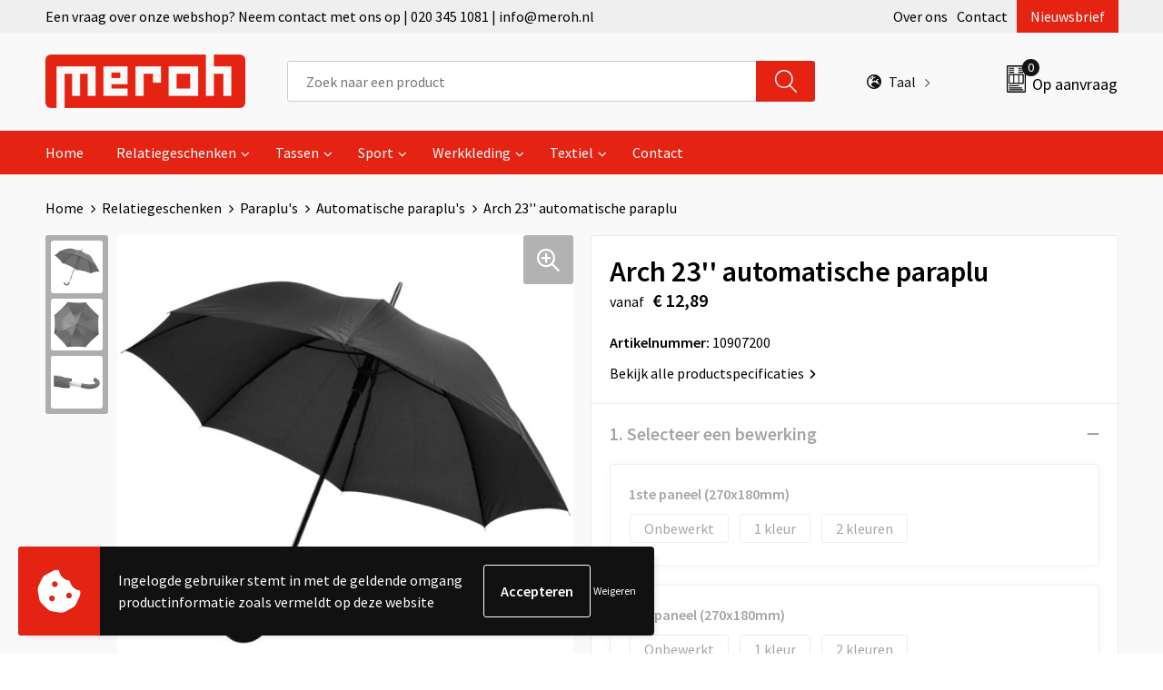

--- FILE ---
content_type: text/html; charset=UTF-8
request_url: https://www.meroh.nl/arch-23-automatische-paraplu-automatische-paraplus-paraplus-relatiegeschenken
body_size: 22152
content:
<!DOCTYPE HTML>
<html lang="nl">
<head>
    <meta http-equiv="X-UA-Compatible" content="IE=Edge"/>
    <script type="text/javascript" nonce="/iJZdUi/7LV/MZtVk8EOQbnmQjc=">
        var baseUrl = '';
        var permalink = 'arch-23-automatische-paraplu-automatische-paraplus-paraplus-relatiegeschenken';
    </script>
    <meta http-equiv="Content-Type" content="text/html;charset=UTF-8" />
<meta name="robots" content="index, follow" />
<meta name="description" content="Exclusief ontworpen automatische openende paraplu. Metalen schacht en baleinen. Speciaal ontworpen rubber bekleed handvat met aluminium detail waarmee de paraplu aan de rand van een tafel kan worden gehangen. Geleverd met hoes in de kleur van de paraplu." />
<meta property="og:type" content="product" />
<meta property="og:title" content="Arch 23&#039;&#039; automatische paraplu" />
<meta property="og:description" content="Exclusief ontworpen automatische openende paraplu. Metalen schacht en baleinen. Speciaal ontworpen rubber bekleed handvat met aluminium detail waarmee de paraplu aan de rand van een tafel kan worden gehangen. Geleverd met hoes in de kleur van de paraplu." />
<meta property="og:image" content="https://fef5c1f60bff157bfd51-1d2043887f30fc26a838f63fac86383c.ssl.cf1.rackcdn.com/3581fc011a4262e3b8fd2a2bd436130e872228a9_600_600_fill.jpg" />
<meta property="og:url" content="https://www.meroh.nl/arch-23-automatische-paraplu-automatische-paraplus-paraplus-relatiegeschenken" />
<meta name="viewport" content="width=device-width, initial-scale=1" />
<link rel="shortcut icon" type="image/x-icon" href="https://ca8e6ea0c92c087e9b7c-97b9ebfc9697cb0624bdd03c2acb661a.ssl.cf1.rackcdn.com/faviconFile-1498807550.jpg" />
<link rel="canonical" href="https://www.meroh.nl/arch-23-automatische-paraplu-automatische-paraplus-paraplus-relatiegeschenken" />
<link rel="stylesheet" type="text/css" href="/assets/15ae7fc8/css/style.css" />
<link rel="stylesheet" type="text/css" href="/uploads/css/installation.css" />
<link rel="stylesheet" type="text/css" href="/assets/4b9418a4/pager.css" />
<style type="text/css" media="screen">

        #configuration-placeholder-widget-693 a {
            
            color: #ffffff;
            
        }
        
</style>
<style type="text/css">

</style>
<style type="text/css">

</style>
<style type="text/css">

</style>
<script type="text/javascript" nonce="/iJZdUi/7LV/MZtVk8EOQbnmQjc=">
// https://github.com/filamentgroup/loadCSS
    !function(e){"use strict"
    var n=function(n,t,o){function i(e){return f.body?e():void setTimeout(function(){i(e)})}var d,r,a,l,f=e.document,s=f.createElement("link"),u=o||"all"
    return t?d=t:(r=(f.body||f.getElementsByTagName("head")[0]).childNodes,d=r[r.length-1]),a=f.styleSheets,s.rel="stylesheet",s.href=n,s.media="only x",i(function(){d.parentNode.insertBefore(s,t?d:d.nextSibling)}),l=function(e){for(var n=s.href,t=a.length;t--;)if(a[t].href===n)return e()
    setTimeout(function(){l(e)})},s.addEventListener&&s.addEventListener("load",function(){this.media=u}),s.onloadcssdefined=l,l(function(){s.media!==u&&(s.media=u)}),s}
    "undefined"!=typeof exports?exports.loadCSS=n:e.loadCSS=n}("undefined"!=typeof global?global:this)
loadCSS("/assets/59283338/jquery-ui-1.8.21.custom.css");
loadCSS("/assets/45a91dcd/typeahead.css?v=20161031");
loadCSS("/assets/15ae7fc8/js/vendor/light-gallery/css/lightGallery.css");
loadCSS("/assets/b909a56a/css/screen.css");
</script>
<title>Arch 23'' automatische paraplu | Meroh B.V.</title>
    <script src="https://kit.fontawesome.com/76e029abd3.js" crossorigin="anonymous"></script>
<link rel="preconnect" href="https://fonts.gstatic.com">
<link href="https://fonts.googleapis.com/css2?family=Source+Sans+Pro:ital,wght@0,300;0,400;0,600;0,700;1,300;1,400;1,600;1,700&display=swap" rel="stylesheet">

<!--Start of Zendesk Chat Script-->
<script type="text/javascript">
window.$zopim||(function(d,s){var z=$zopim=function(c){z._.push(c)},$=z.s=
d.createElement(s),e=d.getElementsByTagName(s)[0];z.set=function(o){z.set.
_.push(o)};z._=[];z.set._=[];$.async=!0;$.setAttribute("charset","utf-8");
$.src="https://v2.zopim.com/?4swhkXjmiAPtCiJeOyPb9nHOIqR10Gn1";z.t=+new Date;$.
type="text/javascript";e.parentNode.insertBefore($,e)})(document,"script");
</script>
<!--End of Zendesk Chat Script--></head>
<body lang="nl">
<div id="container" class="logged-out productSet productSet-226184 category-225490 rootCategory-225112">
    <header>
    <div id="placeholder-header-top-wrapper">
        <div class="row collapse">
            <div id="placeholder-header-top"><div id="configuration-placeholder-widget-687" data-loadbyajax="0" data-reloadbyajax="0" data-widgetid="19" class="widget widget-19 widget-duplicaat no-padding no-padding twelveColumnWidth" style=""><div id="configuration-placeholder-widget-811" data-loadbyajax="0" data-reloadbyajax="0" data-widgetid="7" class="widget widget-7 widget-menu top-menu twelveColumnWidth tabletTwelveColumnWidth mobileTwelveColumnWidth horizontal-margin show-for-large-up" style=""><ul class="custom no-images" id="yw2">
<li class="custom-item item-0 staticPage resource-282774" data-cachedresource="menu-282774" data-menutype="staticPage"><a target="_self" href="https://www.meroh.nl/contact">Een vraag over onze webshop? Neem contact met ons op | 020 345 1081 | info@meroh.nl</a></li>
<li class="custom-item item-1 staticPage resource-282775" data-cachedresource="menu-282775" data-menutype="staticPage"><a target="_self" href="https://www.meroh.nl/over-ons">Over ons</a></li>
<li class="custom-item item-2 staticPage resource-282776" data-cachedresource="menu-282776" data-menutype="staticPage"><a target="_self" href="https://www.meroh.nl/contact">Contact</a></li>
<li class="custom-item item-3 staticPage resource-282777" data-cachedresource="menu-282777" data-menutype="staticPage"><a target="_self" href="https://www.meroh.nl/nieuwsbrief">Nieuwsbrief</a></li>
</ul></div><!-- Time: 0.00049209594726562 --><div class="clear"></div></div><!-- Time: 0.00098299980163574 --><div class="clear"></div></div>        </div>
    </div>

    <div id="placeholder-header-wrapper">
        <div class="row collapse">
            <div id="placeholder-header"><div id="configuration-placeholder-widget-688" data-loadbyajax="0" data-reloadbyajax="0" data-widgetid="19" class="widget widget-19 widget-duplicaat no-padding no-padding twelveColumnWidth" style=""><div id="configuration-placeholder-widget-644" data-loadbyajax="0" data-reloadbyajax="0" data-widgetid="12" class="widget widget-12 widget-afbeelding logo my-lg-3 mt-md-2 mt-sm-2 threeColumnWidth tabletSixColumnWidth mobileTwelveColumnWidth horizontal-margin hide-for-small-only" style=""><a href="/"><img style="" class="default-image" data-defaultimage="/uploads/editor/1664970710_Meroh.png" src="/uploads/editor/1664970710_Meroh.png" alt="Logo" /></a></div><!-- Time: 0.00016498565673828 --><div id="configuration-placeholder-widget-806" data-loadbyajax="0" data-reloadbyajax="0" data-widgetid="9" class="widget widget-9 widget-filter searchbar my-lg-3 my-md-2 my-sm-2 sixColumnWidth mobileTwelveColumnWidth horizontal-margin" style=""><form id="filter-form-static-176910294286837" onsubmit="return false;" action="https://www.meroh.nl/site/searchCategory" method="GET"><script type="text/javascript" nonce="/iJZdUi/7LV/MZtVk8EOQbnmQjc=">
    var categoriesLanguage = 'nl';
    var categoriesUrl = '/categories.json';
</script>
<input autocomplete="off" placeholder="Zoek naar een product" type="text"
       value="" name="FilterForm[name]" id="typeahead"/>
<a href="javascript:void(0);" class="search-submit-link" onclick="$(this).closest('form').find('input[type=text]').trigger('submit');">
    <span style="display:none;"></span>
</a></form></div><!-- Time: 0.0019099712371826 --><div id="configuration-placeholder-widget-914" data-loadbyajax="0" data-reloadbyajax="0" data-widgetid="7" class="widget widget-7 widget-menu language mb-sm-3 twoColumnWidth mobileTwelveColumnWidth horizontal-margin" style=""><ul class="custom " id="yw3">
<li class="custom-item item-0 custom resource-282960 children" data-cachedresource="menu-282960" data-menutype="custom"><span target="_self"><span class="menu-item-text"><i class="far fa-globe-europe"></i>Taal</span></span>
<ul>
<li class="custom-item item-0 url resource-282961" data-cachedresource="menu-282961" data-menutype="url"><a target="_self" href="https://meroh.nl/"><span class="custom-icon"><img src="https://ca8e6ea0c92c087e9b7c-97b9ebfc9697cb0624bdd03c2acb661a.ssl.cf1.rackcdn.com/16649756951648722556nederlands.png" alt="" /></span><span class="menu-item-text">Nederlands</span></a></li>
<li class="custom-item item-1 url resource-282962" data-cachedresource="menu-282962" data-menutype="url"><a target="_self" href="https://meroh.nl/en"><span class="custom-icon"><img src="https://ca8e6ea0c92c087e9b7c-97b9ebfc9697cb0624bdd03c2acb661a.ssl.cf1.rackcdn.com/16649756661648722561engels.png" alt="" /></span><span class="menu-item-text">Engels</span></a></li>
</ul>
</li>
</ul></div><!-- Time: 0.00048303604125977 --><div id="configuration-placeholder-widget-810" data-loadbyajax="0" data-reloadbyajax="0" data-widgetid="8" class="widget widget-8 widget-winkelwagen offer my-lg-3 mt-md-2 mt-sm-2 horizontal-margin" style=""><div class="cartDialog" id="shopping-cart-dialog-810">
<p class="row">Het product is aan de winkelmand toegevoegd</p></div><div class="shoppingCart item-0">
    <a>
    <div class="cart-icon">
        <svg id="Layer_1" data-name="Layer 1" xmlns="http://www.w3.org/2000/svg" viewBox="0 0 23.7383 32.5586">
            <defs><style>.cls-1 {fill: none;}</style></defs>
            <rect class="cls-1" x="15.5752" y="11.6841" width="4.2832" height="9.1899" />
            <rect class="cls-1" x="9.4658" y="11.6841" width="4.8594" height="9.1899" />
            <rect class="cls-1" x="3.7969" y="11.6841" width="4.4189" height="9.1899" />
            <path class="cls-1" d="M1.5,31.0234l20.7031.0352.0352-29.5239L1.5,1.5ZM14.7988,25.1H3.1724a.625.625,0,1,1,0-1.25H14.7988a.625.625,0,0,1,0,1.25Zm3.6817,1.24a.625.625,0,0,1,0,1.25H3.2549a.625.625,0,1,1,0-1.25Zm1.6465,3.5235H3.2549a.625.625,0,0,1,0-1.25H20.127a.625.625,0,0,1,0,1.25ZM14.95,2.873h5.5625a.625.625,0,0,1,0,1.25H14.95a.625.625,0,0,1,0-1.25Zm0,2.1763h5.5625a.625.625,0,0,1,0,1.25H14.95a.625.625,0,0,1,0-1.25Zm0,2.5815h5.5625a.625.625,0,0,1,0,1.25H14.95a.625.625,0,0,1,0-1.25ZM3.1724,2.873h5.563a.625.625,0,0,1,0,1.25H3.1724a.625.625,0,0,1,0-1.25Zm0,2.1763h5.563a.625.625,0,0,1,0,1.25H3.1724a.625.625,0,0,1,0-1.25Zm0,2.5815h5.563a.625.625,0,1,1,0,1.25H3.1724a.625.625,0,0,1,0-1.25Zm-.6255,3.4283a.625.625,0,0,1,.625-.625H20.4834a.6253.6253,0,0,1,.625.625v10.44a.6256.6256,0,0,1-.625.625H3.1719a.6253.6253,0,0,1-.625-.625Z" transform="translate(0 0)" />
            <path d="M22.2031,0H1.3584A1.3625,1.3625,0,0,0,0,1.3584v29.665a1.5366,1.5366,0,0,0,1.5347,1.5352H22.2031a1.5367,1.5367,0,0,0,1.5352-1.5352V1.5347A1.5366,1.5366,0,0,0,22.2031,0Zm0,31.0586L1.5,31.0234V1.5l20.7383.0347Z" transform="translate(0 0)" />
            <path d="M3.1719,22.124H20.4834a.6256.6256,0,0,0,.625-.625v-10.44a.6253.6253,0,0,0-.625-.625H3.1719a.625.625,0,0,0-.625.625v10.44A.6253.6253,0,0,0,3.1719,22.124Zm6.2939-1.25v-9.19h4.8594v9.19Zm10.3926,0H15.5752v-9.19h4.2832Zm-16.0615-9.19H8.2158v9.19H3.7969Z" transform="translate(0 0)" />
            <path d="M14.7988,23.85H3.1724a.625.625,0,1,0,0,1.25H14.7988a.625.625,0,0,0,0-1.25Z" transform="translate(0 0)" />
            <path d="M2.63,26.9648a.6252.6252,0,0,0,.625.625H18.4805a.625.625,0,0,0,0-1.25H3.2549A.6253.6253,0,0,0,2.63,26.9648Z" transform="translate(0 0)" />
            <path d="M20.127,28.6133H3.2549a.625.625,0,0,0,0,1.25H20.127a.625.625,0,0,0,0-1.25Z" transform="translate(0 0)" />
            <path d="M3.1724,4.123h5.563a.625.625,0,0,0,0-1.25H3.1724a.625.625,0,0,0,0,1.25Z" transform="translate(0 0)" />
            <path d="M14.95,4.123h5.5625a.625.625,0,0,0,0-1.25H14.95a.625.625,0,0,0,0,1.25Z" transform="translate(0 0)" />
            <path d="M14.95,6.2993h5.5625a.625.625,0,0,0,0-1.25H14.95a.625.625,0,0,0,0,1.25Z" transform="translate(0 0)" />
            <path d="M14.95,8.8808h5.5625a.625.625,0,0,0,0-1.25H14.95a.625.625,0,0,0,0,1.25Z" transform="translate(0 0)" />
            <path d="M3.1724,6.2993h5.563a.625.625,0,0,0,0-1.25H3.1724a.625.625,0,0,0,0,1.25Z" transform="translate(0 0)" />
            <path d="M3.1724,8.8808h5.563a.625.625,0,1,0,0-1.25H3.1724a.625.625,0,0,0,0,1.25Z" transform="translate(0 0)" />
        </svg>
        <span class="item-count">0</span>
    </div>
    <span>Op aanvraag</span>
    </a>
    <div class="shopping-cart-detail">
        <div class="shopping-cart" id="shopping-cart-810-1769102942">
<div class="">
<span class="empty">De offertemand is leeg!</span></div><div class="keys" style="display:none" title="/arch-23-automatische-paraplu-automatische-paraplus-paraplus-relatiegeschenken"></div>
</div>
<div class="cartfooter">
    <a class="button" href="/offerRequest">Naar offertemand</a>
</div>

    </div>
</div>
</div><!-- Time: 0.0038719177246094 --><div id="configuration-placeholder-widget-812" data-loadbyajax="0" data-reloadbyajax="0" data-widgetid="7" class="widget widget-7 widget-menu no-padding no-padding hide-for-large-up" style=""><div class="mobile-menu">

    <nav class="nav-bar">
        <section class="menu-toggle">
            <a><img class="open" src="https://57e5f77c3915c5107909-3850d28ea2ad19caadcd47824dc23575.ssl.cf1.rackcdn.com/1598451392_menubar.png" alt="Streepjes" /></a>
            <a><img class="close" src="https://57e5f77c3915c5107909-3850d28ea2ad19caadcd47824dc23575.ssl.cf1.rackcdn.com/1598451414_crossbar.png" alt="Kruisje" /></a>
        </section>

        <section class="logo">
            <img src="https://6a3e66f9e0147bc8d20a-a95847856768445f0cd98eee0a650dc3.ssl.cf1.rackcdn.com/1664970743_meroh-mobile.png" alt="Logo">
        </section>

        <section class="small-menu">
            <a href='tel:0031203451081'><i class="fas fa-phone-alt"></i></a>
            <a href='mailto:info@meroh.nl'><i class="fas fa-envelope"></i></a>
        </section>
    </nav>

    <aside class="nav-bar-menu">
        <ul class="custom no-images" id="yw4">
<li class="custom-item item-0 url resource-282779" data-cachedresource="menu-282779" data-menutype="url"><a target="_self" href="/">Home</a></li>
<li data-permalink="relatiegeschenken" data-isoutlet="" data-cachedresource="menu-282780" class="custom-item item-1 category resource-282780 children" title="Relatiegeschenken" data-menutype="category"><a href="https://www.meroh.nl/relatiegeschenken">Relatiegeschenken</a>
<ul>
<li data-permalink="anti-stress-relatiegeschenken" data-isoutlet="" data-cachedresource="category-225850" class="item-0 resource-225850 category-item" title="Anti-stress"><a href="https://www.meroh.nl/anti-stress-relatiegeschenken">Anti-stress</a></li>
<li data-permalink="bidons-en-sportflessen-relatiegeschenken" data-isoutlet="" data-cachedresource="category-225181" class="item-1 resource-225181 category-item" title="Bidons en Sportflessen"><a href="https://www.meroh.nl/bidons-en-sportflessen-relatiegeschenken">Bidons en Sportflessen</a></li>
<li data-permalink="elektronica-gadgets-en-usb-relatiegeschenken" data-isoutlet="" data-cachedresource="category-225507" class="item-2 resource-225507 category-item" title="Elektronica, Gadgets en USB"><a href="https://www.meroh.nl/elektronica-gadgets-en-usb-relatiegeschenken">Elektronica, Gadgets en USB</a></li>
<li data-permalink="huis-tuin-en-keuken-relatiegeschenken" data-isoutlet="" data-cachedresource="category-225120" class="item-3 resource-225120 category-item" title="Huis, Tuin en Keuken"><a href="https://www.meroh.nl/huis-tuin-en-keuken-relatiegeschenken">Huis, Tuin en Keuken</a></li>
<li data-permalink="kantoor-en-zakelijk-relatiegeschenken" data-isoutlet="" data-cachedresource="category-225578" class="item-4 resource-225578 category-item" title="Kantoor en Zakelijk"><a href="https://www.meroh.nl/kantoor-en-zakelijk-relatiegeschenken">Kantoor en Zakelijk</a></li>
<li data-permalink="kerst-relatiegeschenken" data-isoutlet="" data-cachedresource="category-227731" class="item-5 resource-227731 category-item" title="Kerst"><a href="https://www.meroh.nl/kerst-relatiegeschenken">Kerst</a></li>
<li data-permalink="kinderen-peuters-en-babys-relatiegeschenken" data-isoutlet="" data-cachedresource="category-226556" class="item-6 resource-226556 category-item" title="Kinderen, Peuters en Baby&#039;s"><a href="https://www.meroh.nl/kinderen-peuters-en-babys-relatiegeschenken">Kinderen, Peuters en Baby's</a></li>
<li data-permalink="klokken-horloges-en-weerstations-relatiegeschenken" data-isoutlet="" data-cachedresource="category-226351" class="item-7 resource-226351 category-item" title="Klokken, horloges en weerstations"><a href="https://www.meroh.nl/klokken-horloges-en-weerstations-relatiegeschenken">Klokken, horloges en weerstations</a></li>
<li data-permalink="lampen-en-gereedschap-relatiegeschenken" data-isoutlet="" data-cachedresource="category-225512" class="item-8 resource-225512 category-item" title="Lampen en Gereedschap"><a href="https://www.meroh.nl/lampen-en-gereedschap-relatiegeschenken">Lampen en Gereedschap</a></li>
<li data-permalink="levensmiddelen-relatiegeschenken" data-isoutlet="" data-cachedresource="category-226935" class="item-9 resource-226935 category-item" title="Levensmiddelen"><a href="https://www.meroh.nl/levensmiddelen-relatiegeschenken">Levensmiddelen</a></li>
<li data-permalink="paraplus-relatiegeschenken" data-isoutlet="" data-cachedresource="category-225483" class="item-10 resource-225483 category-item" title="Paraplu&#039;s"><a href="https://www.meroh.nl/paraplus-relatiegeschenken">Paraplu's</a></li>
<li data-permalink="persoonlijke-verzorging-relatiegeschenken" data-isoutlet="" data-cachedresource="category-226005" class="item-11 resource-226005 category-item" title="Persoonlijke verzorging"><a href="https://www.meroh.nl/persoonlijke-verzorging-relatiegeschenken">Persoonlijke verzorging</a></li>
<li data-permalink="reisbenodigdheden-relatiegeschenken" data-isoutlet="" data-cachedresource="category-225478" class="item-12 resource-225478 category-item" title="Reisbenodigdheden"><a href="https://www.meroh.nl/reisbenodigdheden-relatiegeschenken">Reisbenodigdheden</a></li>
<li data-permalink="schrijfwaren-relatiegeschenken" data-isoutlet="" data-cachedresource="category-225561" class="item-13 resource-225561 category-item" title="Schrijfwaren"><a href="https://www.meroh.nl/schrijfwaren-relatiegeschenken">Schrijfwaren</a></li>
<li data-permalink="sleutelhangers-en-lanyards-relatiegeschenken" data-isoutlet="" data-cachedresource="category-225501" class="item-14 resource-225501 category-item" title="Sleutelhangers en Lanyards"><a href="https://www.meroh.nl/sleutelhangers-en-lanyards-relatiegeschenken">Sleutelhangers en Lanyards</a></li>
<li data-permalink="snoepgoed-relatiegeschenken" data-isoutlet="" data-cachedresource="category-231338" class="item-15 resource-231338 category-item" title="Snoepgoed"><a href="https://www.meroh.nl/snoepgoed-relatiegeschenken">Snoepgoed</a></li>
<li data-permalink="spellen-voor-binnen-en-buiten-relatiegeschenken" data-isoutlet="" data-cachedresource="category-225200" class="item-16 resource-225200 category-item" title="Spellen voor binnen en buiten"><a href="https://www.meroh.nl/spellen-voor-binnen-en-buiten-relatiegeschenken">Spellen voor binnen en buiten</a></li>
<li data-permalink="sport-relatiegeschenken" data-isoutlet="" data-cachedresource="category-225268" class="item-17 resource-225268 category-item" title="Sport"><a href="https://www.meroh.nl/sport-relatiegeschenken">Sport</a></li>
<li data-permalink="veiligheid-auto-en-fiets-relatiegeschenken" data-isoutlet="" data-cachedresource="category-225300" class="item-18 resource-225300 category-item" title="Veiligheid, Auto en Fiets"><a href="https://www.meroh.nl/veiligheid-auto-en-fiets-relatiegeschenken">Veiligheid, Auto en Fiets</a></li>
<li data-permalink="vrije-tijd-en-strand-relatiegeschenken" data-isoutlet="" data-cachedresource="category-225114" class="item-19 resource-225114 category-item" title="Vrije tijd en Strand"><a href="https://www.meroh.nl/vrije-tijd-en-strand-relatiegeschenken">Vrije tijd en Strand</a></li>
<li data-permalink="feestartikelen-relatiegeschenken" data-isoutlet="" data-cachedresource="category-232642" class="item-20 resource-232642 category-item" title="Feestartikelen"><a href="https://www.meroh.nl/feestartikelen-relatiegeschenken">Feestartikelen</a></li>
<li data-permalink="aanstekers-relatiegeschenken" data-isoutlet="" data-cachedresource="category-268143" class="item-21 resource-268143 category-item" title="Aanstekers"><a href="https://www.meroh.nl/aanstekers-relatiegeschenken">Aanstekers</a></li>
</ul>
</li>
<li data-permalink="tassen" data-isoutlet="" data-cachedresource="menu-282781" class="custom-item item-2 category resource-282781 children" title="Tassen" data-menutype="category"><a href="https://www.meroh.nl/tassen">Tassen</a>
<ul>
<li data-permalink="opbergtassen-tassen" data-isoutlet="" data-cachedresource="category-263598" class="item-0 resource-263598 category-item" title="Opbergtassen"><a href="https://www.meroh.nl/opbergtassen-tassen">Opbergtassen</a></li>
<li data-permalink="crossbody-tassen-tassen" data-isoutlet="" data-cachedresource="category-284230" class="item-1 resource-284230 category-item" title="Crossbody tassen"><a href="https://www.meroh.nl/crossbody-tassen-tassen">Crossbody tassen</a></li>
<li data-permalink="accessoires-voor-tassen-tassen" data-isoutlet="" data-cachedresource="category-225822" class="item-2 resource-225822 category-item" title="Accessoires voor tassen"><a href="https://www.meroh.nl/accessoires-voor-tassen-tassen">Accessoires voor tassen</a></li>
<li data-permalink="lunchtassen-tassen" data-isoutlet="" data-cachedresource="category-280652" class="item-3 resource-280652 category-item" title="Lunchtassen"><a href="https://www.meroh.nl/lunchtassen-tassen">Lunchtassen</a></li>
<li data-permalink="boodschappentassen-tassen" data-isoutlet="" data-cachedresource="category-226611" class="item-4 resource-226611 category-item" title="Boodschappentassen"><a href="https://www.meroh.nl/boodschappentassen-tassen">Boodschappentassen</a></li>
<li data-permalink="documententassen-tassen" data-isoutlet="" data-cachedresource="category-225882" class="item-5 resource-225882 category-item" title="Documententassen"><a href="https://www.meroh.nl/documententassen-tassen">Documententassen</a></li>
<li data-permalink="fietstassen-tassen" data-isoutlet="" data-cachedresource="category-225534" class="item-6 resource-225534 category-item" title="Fietstassen"><a href="https://www.meroh.nl/fietstassen-tassen">Fietstassen</a></li>
<li data-permalink="heuptassen-tassen" data-isoutlet="" data-cachedresource="category-228721" class="item-7 resource-228721 category-item" title="Heuptassen"><a href="https://www.meroh.nl/heuptassen-tassen">Heuptassen</a></li>
<li data-permalink="jute-tassen-tassen" data-isoutlet="" data-cachedresource="category-226635" class="item-8 resource-226635 category-item" title="Jute tassen"><a href="https://www.meroh.nl/jute-tassen-tassen">Jute tassen</a></li>
<li data-permalink="katoenen-draagtassen-tassen" data-isoutlet="" data-cachedresource="category-226608" class="item-9 resource-226608 category-item" title="Katoenen draagtassen"><a href="https://www.meroh.nl/katoenen-draagtassen-tassen">Katoenen draagtassen</a></li>
<li data-permalink="kledingtassen-tassen" data-isoutlet="" data-cachedresource="category-226233" class="item-10 resource-226233 category-item" title="Kledingtassen"><a href="https://www.meroh.nl/kledingtassen-tassen">Kledingtassen</a></li>
<li data-permalink="koeltassen-en-koelboxen-tassen" data-isoutlet="" data-cachedresource="category-225249" class="item-11 resource-225249 category-item" title="Koeltassen en Koelboxen"><a href="https://www.meroh.nl/koeltassen-en-koelboxen-tassen">Koeltassen en Koelboxen</a></li>
<li data-permalink="koffers-en-trolleys-tassen" data-isoutlet="" data-cachedresource="category-225485" class="item-12 resource-225485 category-item" title="Koffers en Trolleys"><a href="https://www.meroh.nl/koffers-en-trolleys-tassen">Koffers en Trolleys</a></li>
<li data-permalink="laptop-hoezen-en-tassen-tassen" data-isoutlet="" data-cachedresource="category-225762" class="item-13 resource-225762 category-item" title="Laptop hoezen en tassen"><a href="https://www.meroh.nl/laptop-hoezen-en-tassen-tassen">Laptop hoezen en tassen</a></li>
<li data-permalink="matrozentassen-tassen" data-isoutlet="" data-cachedresource="category-225700" class="item-14 resource-225700 category-item" title="Matrozentassen"><a href="https://www.meroh.nl/matrozentassen-tassen">Matrozentassen</a></li>
<li data-permalink="opvouwbare-tassen-tassen" data-isoutlet="" data-cachedresource="category-230818" class="item-15 resource-230818 category-item" title="Opvouwbare tassen"><a href="https://www.meroh.nl/opvouwbare-tassen-tassen">Opvouwbare tassen</a></li>
<li data-permalink="promotietassen-tassen" data-isoutlet="" data-cachedresource="category-228976" class="item-16 resource-228976 category-item" title="Promotietassen"><a href="https://www.meroh.nl/promotietassen-tassen">Promotietassen</a></li>
<li data-permalink="reistassen-tassen" data-isoutlet="" data-cachedresource="category-226214" class="item-17 resource-226214 category-item" title="Reistassen"><a href="https://www.meroh.nl/reistassen-tassen">Reistassen</a></li>
<li data-permalink="rugzakken-tassen" data-isoutlet="" data-cachedresource="category-225766" class="item-18 resource-225766 category-item" title="Rugzakken"><a href="https://www.meroh.nl/rugzakken-tassen">Rugzakken</a></li>
<li data-permalink="schoenentassen-tassen" data-isoutlet="" data-cachedresource="category-229784" class="item-19 resource-229784 category-item" title="Schoenentassen"><a href="https://www.meroh.nl/schoenentassen-tassen">Schoenentassen</a></li>
<li data-permalink="schoudertassen-tassen" data-isoutlet="" data-cachedresource="category-226221" class="item-20 resource-226221 category-item" title="Schoudertassen"><a href="https://www.meroh.nl/schoudertassen-tassen">Schoudertassen</a></li>
<li data-permalink="sporttassen-tassen" data-isoutlet="" data-cachedresource="category-226191" class="item-21 resource-226191 category-item" title="Sporttassen"><a href="https://www.meroh.nl/sporttassen-tassen">Sporttassen</a></li>
<li data-permalink="tablettassen-tassen" data-isoutlet="" data-cachedresource="category-227235" class="item-22 resource-227235 category-item" title="Tablettassen"><a href="https://www.meroh.nl/tablettassen-tassen">Tablettassen</a></li>
<li data-permalink="toilettassen-tassen" data-isoutlet="" data-cachedresource="category-225954" class="item-23 resource-225954 category-item" title="Toilettassen"><a href="https://www.meroh.nl/toilettassen-tassen">Toilettassen</a></li>
<li data-permalink="autotassen-tassen" data-isoutlet="" data-cachedresource="category-234205" class="item-24 resource-234205 category-item" title="Autotassen"><a href="https://www.meroh.nl/autotassen-tassen">Autotassen</a></li>
<li data-permalink="reistassensets-tassen" data-isoutlet="" data-cachedresource="category-286096" class="item-25 resource-286096 category-item" title="Reistassensets"><a href="https://www.meroh.nl/reistassensets-tassen">Reistassensets</a></li>
<li data-permalink="draagtassen-tassen" data-isoutlet="" data-cachedresource="category-280229" class="item-26 resource-280229 category-item" title="Draagtassen"><a href="https://www.meroh.nl/draagtassen-tassen">Draagtassen</a></li>
<li data-permalink="papieren-tassen-tassen" data-isoutlet="" data-cachedresource="category-233366" class="item-27 resource-233366 category-item" title="Papieren tassen"><a href="https://www.meroh.nl/papieren-tassen-tassen">Papieren tassen</a></li>
<li data-permalink="strandtassen-tassen" data-isoutlet="" data-cachedresource="category-233759" class="item-28 resource-233759 category-item" title="Strandtassen"><a href="https://www.meroh.nl/strandtassen-tassen">Strandtassen</a></li>
<li data-permalink="waterbestendige-tassen-tassen" data-isoutlet="" data-cachedresource="category-251515" class="item-29 resource-251515 category-item" title="Waterbestendige tassen"><a href="https://www.meroh.nl/waterbestendige-tassen-tassen">Waterbestendige tassen</a></li>
<li data-permalink="duffeltassen-tassen" data-isoutlet="" data-cachedresource="category-250987" class="item-30 resource-250987 category-item" title="Duffeltassen"><a href="https://www.meroh.nl/duffeltassen-tassen">Duffeltassen</a></li>
<li data-permalink="goodiebags-tassen" data-isoutlet="" data-cachedresource="category-300388" class="item-31 resource-300388 category-item" title="Goodiebags"><a href="https://www.meroh.nl/goodiebags-tassen">Goodiebags</a></li>
</ul>
</li>
<li data-permalink="sport-relatiegeschenken" data-isoutlet="" data-cachedresource="menu-282782" class="custom-item item-3 category resource-282782 children" title="Sport" data-menutype="category"><a href="https://www.meroh.nl/sport-relatiegeschenken">Sport</a>
<ul>
<li data-permalink="stappentellers-sport-relatiegeschenken" data-isoutlet="" data-cachedresource="category-225269" class="item-0 resource-225269 category-item" title="Stappentellers"><a href="https://www.meroh.nl/stappentellers-sport-relatiegeschenken">Stappentellers</a></li>
<li data-permalink="activity-tracker-sport-relatiegeschenken" data-isoutlet="" data-cachedresource="category-246549" class="item-1 resource-246549 category-item" title="Activity tracker"><a href="https://www.meroh.nl/activity-tracker-sport-relatiegeschenken">Activity tracker</a></li>
<li data-permalink="fitnessmaterialen-sport-relatiegeschenken" data-isoutlet="" data-cachedresource="category-234446" class="item-2 resource-234446 category-item" title="Fitnessmaterialen"><a href="https://www.meroh.nl/fitnessmaterialen-sport-relatiegeschenken">Fitnessmaterialen</a></li>
<li data-permalink="fitnesshorloges-sport-relatiegeschenken" data-isoutlet="" data-cachedresource="category-232132" class="item-3 resource-232132 category-item" title="Fitnesshorloges"><a href="https://www.meroh.nl/fitnesshorloges-sport-relatiegeschenken">Fitnesshorloges</a></li>
<li data-permalink="springtouwen-sport-relatiegeschenken" data-isoutlet="" data-cachedresource="category-229814" class="item-4 resource-229814 category-item" title="Springtouwen"><a href="https://www.meroh.nl/springtouwen-sport-relatiegeschenken">Springtouwen</a></li>
<li data-permalink="sportarmbanden-sport-relatiegeschenken" data-isoutlet="" data-cachedresource="category-227349" class="item-5 resource-227349 category-item" title="Sportarmbanden"><a href="https://www.meroh.nl/sportarmbanden-sport-relatiegeschenken">Sportarmbanden</a></li>
<li data-permalink="nordic-walking-sport-relatiegeschenken" data-isoutlet="" data-cachedresource="category-226084" class="item-6 resource-226084 category-item" title="Nordic walking"><a href="https://www.meroh.nl/nordic-walking-sport-relatiegeschenken">Nordic walking</a></li>
<li data-permalink="zweetbandjes-sport-relatiegeschenken" data-isoutlet="" data-cachedresource="category-225462" class="item-7 resource-225462 category-item" title="Zweetbandjes"><a href="https://www.meroh.nl/zweetbandjes-sport-relatiegeschenken">Zweetbandjes</a></li>
<li data-permalink="hardloopvestjes-sport-relatiegeschenken" data-isoutlet="" data-cachedresource="category-267595" class="item-8 resource-267595 category-item" title="Hardloopvestjes"><a href="https://www.meroh.nl/hardloopvestjes-sport-relatiegeschenken">Hardloopvestjes</a></li>
</ul>
</li>
<li data-permalink="werkkleding-textiel" data-isoutlet="" data-cachedresource="menu-282783" class="custom-item item-4 category resource-282783 children" title="Werkkleding" data-menutype="category"><a href="https://www.meroh.nl/werkkleding-textiel">Werkkleding</a>
<ul>
<li data-permalink="gereedschap-werkkleding-textiel" data-isoutlet="" data-cachedresource="category-228800" class="item-0 resource-228800 category-item" title="Gereedschap"><a href="https://www.meroh.nl/gereedschap-werkkleding-textiel">Gereedschap</a></li>
<li data-permalink="ehbo-werkkleding-textiel" data-isoutlet="" data-cachedresource="category-230886" class="item-1 resource-230886 category-item" title="E.H.B.O."><a href="https://www.meroh.nl/ehbo-werkkleding-textiel">E.H.B.O.</a></li>
<li data-permalink="schorten-en-sloven-werkkleding-textiel" data-isoutlet="" data-cachedresource="category-289781" class="item-2 resource-289781 category-item" title="Schorten en Sloven"><a href="https://www.meroh.nl/schorten-en-sloven-werkkleding-textiel">Schorten en Sloven</a></li>
<li data-permalink="kledingaccessoires-werkkleding-textiel" data-isoutlet="" data-cachedresource="category-289932" class="item-3 resource-289932 category-item" title="Kledingaccessoires"><a href="https://www.meroh.nl/kledingaccessoires-werkkleding-textiel">Kledingaccessoires</a></li>
</ul>
</li>
<li data-permalink="textiel" data-isoutlet="" data-cachedresource="menu-282784" class="custom-item item-5 category resource-282784 children" title="Textiel" data-menutype="category"><a href="https://www.meroh.nl/textiel">Textiel</a>
<ul>
<li data-permalink="badtextiel-en-douche-textiel" data-isoutlet="" data-cachedresource="category-227628" class="item-0 resource-227628 category-item" title="Badtextiel en Douche"><a href="https://www.meroh.nl/badtextiel-en-douche-textiel">Badtextiel en Douche</a></li>
<li data-permalink="caps-hoeden-en-mutsen-textiel" data-isoutlet="" data-cachedresource="category-225734" class="item-1 resource-225734 category-item" title="Caps, Hoeden en Mutsen"><a href="https://www.meroh.nl/caps-hoeden-en-mutsen-textiel">Caps, Hoeden en Mutsen</a></li>
<li data-permalink="dekens-fleecedekens-en-kussens-textiel" data-isoutlet="" data-cachedresource="category-225191" class="item-2 resource-225191 category-item" title="Dekens, Fleecedekens en Kussens"><a href="https://www.meroh.nl/dekens-fleecedekens-en-kussens-textiel">Dekens, Fleecedekens en Kussens</a></li>
<li data-permalink="handschoenen-en-sjaals-textiel" data-isoutlet="" data-cachedresource="category-225648" class="item-3 resource-225648 category-item" title="Handschoenen en Sjaals"><a href="https://www.meroh.nl/handschoenen-en-sjaals-textiel">Handschoenen en Sjaals</a></li>
<li data-permalink="kledingaccessoires-textiel" data-isoutlet="" data-cachedresource="category-225961" class="item-4 resource-225961 category-item" title="Kledingaccessoires"><a href="https://www.meroh.nl/kledingaccessoires-textiel">Kledingaccessoires</a></li>
<li data-permalink="regenkleding-textiel" data-isoutlet="" data-cachedresource="category-225828" class="item-5 resource-225828 category-item" title="Regenkleding"><a href="https://www.meroh.nl/regenkleding-textiel">Regenkleding</a></li>
<li data-permalink="werkkleding-textiel" data-isoutlet="" data-cachedresource="category-228799" class="item-6 resource-228799 category-item" title="Werkkleding"><a href="https://www.meroh.nl/werkkleding-textiel">Werkkleding</a></li>
<li data-permalink="peuters-en-babys-textiel" data-isoutlet="" data-cachedresource="category-252851" class="item-7 resource-252851 category-item" title="Peuters en Baby&#039;s"><a href="https://www.meroh.nl/peuters-en-babys-textiel">Peuters en Baby's</a></li>
<li data-permalink="overhemden-textiel" data-isoutlet="" data-cachedresource="category-244215" class="item-8 resource-244215 category-item" title="Overhemden"><a href="https://www.meroh.nl/overhemden-textiel">Overhemden</a></li>
<li data-permalink="jassen-textiel" data-isoutlet="" data-cachedresource="category-235496" class="item-9 resource-235496 category-item" title="Jassen"><a href="https://www.meroh.nl/jassen-textiel">Jassen</a></li>
<li data-permalink="vesten-textiel" data-isoutlet="" data-cachedresource="category-235483" class="item-10 resource-235483 category-item" title="Vesten"><a href="https://www.meroh.nl/vesten-textiel">Vesten</a></li>
<li data-permalink="polos-textiel" data-isoutlet="" data-cachedresource="category-235482" class="item-11 resource-235482 category-item" title="Polo&#039;s"><a href="https://www.meroh.nl/polos-textiel">Polo's</a></li>
<li data-permalink="bodywarmers-textiel" data-isoutlet="" data-cachedresource="category-235479" class="item-12 resource-235479 category-item" title="Bodywarmers"><a href="https://www.meroh.nl/bodywarmers-textiel">Bodywarmers</a></li>
<li data-permalink="sweaters-textiel" data-isoutlet="" data-cachedresource="category-235476" class="item-13 resource-235476 category-item" title="Sweaters"><a href="https://www.meroh.nl/sweaters-textiel">Sweaters</a></li>
<li data-permalink="t-shirts-textiel" data-isoutlet="" data-cachedresource="category-235458" class="item-14 resource-235458 category-item" title="T-Shirts"><a href="https://www.meroh.nl/t-shirts-textiel">T-Shirts</a></li>
<li data-permalink="schoenen-textiel" data-isoutlet="" data-cachedresource="category-233128" class="item-15 resource-233128 category-item" title="Schoenen"><a href="https://www.meroh.nl/schoenen-textiel">Schoenen</a></li>
<li data-permalink="broeken-en-rokken-textiel" data-isoutlet="" data-cachedresource="category-294562" class="item-16 resource-294562 category-item" title="Broeken en Rokken"><a href="https://www.meroh.nl/broeken-en-rokken-textiel">Broeken en Rokken</a></li>
</ul>
</li>
<li class="custom-item item-6 staticPage resource-282791" data-cachedresource="menu-282791" data-menutype="staticPage"><a target="_self" href="https://www.meroh.nl/contact">Contact</a></li>
</ul>
    </aside>
</div></div><!-- Time: 0.0062470436096191 --><div id="configuration-placeholder-widget-905" data-loadbyajax="0" data-reloadbyajax="0" data-widgetid="1003" class="widget widget-1003 widget-html scroll-top mobileTwelveColumnWidth horizontal-margin" style=""><span id="scroll-button"><i class="fas fa-caret-up"></i></span></div><!-- Time: 0.0001978874206543 --><div class="clear"></div></div><!-- Time: 0.013715982437134 --><div class="clear"></div></div>        </div>
    </div>

    <div id="placeholder-header-bottom-wrapper">
        <div class="row collapse">
            <div id="placeholder-header-bottom"><div id="configuration-placeholder-widget-732" data-loadbyajax="0" data-reloadbyajax="0" data-widgetid="19" class="widget widget-19 widget-duplicaat no-padding no-padding twelveColumnWidth" style=""><div id="configuration-placeholder-widget-647" data-loadbyajax="0" data-reloadbyajax="0" data-widgetid="7" class="widget widget-7 widget-menu main-menu twelveColumnWidth tabletTwelveColumnWidth horizontal-margin show-for-large-up" style=""><ul class="custom no-images" id="yw5">
<li class="custom-item item-0 url resource-282779" data-cachedresource="menu-282779" data-menutype="url"><a target="_self" href="/">Home</a></li>
<li data-permalink="relatiegeschenken" data-isoutlet="" data-cachedresource="menu-282780" class="custom-item item-1 category resource-282780 children" title="Relatiegeschenken" data-menutype="category"><a href="https://www.meroh.nl/relatiegeschenken">Relatiegeschenken</a>
<ul>
<li data-permalink="anti-stress-relatiegeschenken" data-isoutlet="" data-cachedresource="category-225850" class="item-0 resource-225850 category-item" title="Anti-stress"><a href="https://www.meroh.nl/anti-stress-relatiegeschenken">Anti-stress</a></li>
<li data-permalink="bidons-en-sportflessen-relatiegeschenken" data-isoutlet="" data-cachedresource="category-225181" class="item-1 resource-225181 category-item" title="Bidons en Sportflessen"><a href="https://www.meroh.nl/bidons-en-sportflessen-relatiegeschenken">Bidons en Sportflessen</a></li>
<li data-permalink="elektronica-gadgets-en-usb-relatiegeschenken" data-isoutlet="" data-cachedresource="category-225507" class="item-2 resource-225507 category-item" title="Elektronica, Gadgets en USB"><a href="https://www.meroh.nl/elektronica-gadgets-en-usb-relatiegeschenken">Elektronica, Gadgets en USB</a></li>
<li data-permalink="huis-tuin-en-keuken-relatiegeschenken" data-isoutlet="" data-cachedresource="category-225120" class="item-3 resource-225120 category-item" title="Huis, Tuin en Keuken"><a href="https://www.meroh.nl/huis-tuin-en-keuken-relatiegeschenken">Huis, Tuin en Keuken</a></li>
<li data-permalink="kantoor-en-zakelijk-relatiegeschenken" data-isoutlet="" data-cachedresource="category-225578" class="item-4 resource-225578 category-item" title="Kantoor en Zakelijk"><a href="https://www.meroh.nl/kantoor-en-zakelijk-relatiegeschenken">Kantoor en Zakelijk</a></li>
<li data-permalink="kerst-relatiegeschenken" data-isoutlet="" data-cachedresource="category-227731" class="item-5 resource-227731 category-item" title="Kerst"><a href="https://www.meroh.nl/kerst-relatiegeschenken">Kerst</a></li>
<li data-permalink="kinderen-peuters-en-babys-relatiegeschenken" data-isoutlet="" data-cachedresource="category-226556" class="item-6 resource-226556 category-item" title="Kinderen, Peuters en Baby&#039;s"><a href="https://www.meroh.nl/kinderen-peuters-en-babys-relatiegeschenken">Kinderen, Peuters en Baby's</a></li>
<li data-permalink="klokken-horloges-en-weerstations-relatiegeschenken" data-isoutlet="" data-cachedresource="category-226351" class="item-7 resource-226351 category-item" title="Klokken, horloges en weerstations"><a href="https://www.meroh.nl/klokken-horloges-en-weerstations-relatiegeschenken">Klokken, horloges en weerstations</a></li>
<li data-permalink="lampen-en-gereedschap-relatiegeschenken" data-isoutlet="" data-cachedresource="category-225512" class="item-8 resource-225512 category-item" title="Lampen en Gereedschap"><a href="https://www.meroh.nl/lampen-en-gereedschap-relatiegeschenken">Lampen en Gereedschap</a></li>
<li data-permalink="levensmiddelen-relatiegeschenken" data-isoutlet="" data-cachedresource="category-226935" class="item-9 resource-226935 category-item" title="Levensmiddelen"><a href="https://www.meroh.nl/levensmiddelen-relatiegeschenken">Levensmiddelen</a></li>
<li data-permalink="paraplus-relatiegeschenken" data-isoutlet="" data-cachedresource="category-225483" class="item-10 resource-225483 category-item" title="Paraplu&#039;s"><a href="https://www.meroh.nl/paraplus-relatiegeschenken">Paraplu's</a></li>
<li data-permalink="persoonlijke-verzorging-relatiegeschenken" data-isoutlet="" data-cachedresource="category-226005" class="item-11 resource-226005 category-item" title="Persoonlijke verzorging"><a href="https://www.meroh.nl/persoonlijke-verzorging-relatiegeschenken">Persoonlijke verzorging</a></li>
<li data-permalink="reisbenodigdheden-relatiegeschenken" data-isoutlet="" data-cachedresource="category-225478" class="item-12 resource-225478 category-item" title="Reisbenodigdheden"><a href="https://www.meroh.nl/reisbenodigdheden-relatiegeschenken">Reisbenodigdheden</a></li>
<li data-permalink="schrijfwaren-relatiegeschenken" data-isoutlet="" data-cachedresource="category-225561" class="item-13 resource-225561 category-item" title="Schrijfwaren"><a href="https://www.meroh.nl/schrijfwaren-relatiegeschenken">Schrijfwaren</a></li>
<li data-permalink="sleutelhangers-en-lanyards-relatiegeschenken" data-isoutlet="" data-cachedresource="category-225501" class="item-14 resource-225501 category-item" title="Sleutelhangers en Lanyards"><a href="https://www.meroh.nl/sleutelhangers-en-lanyards-relatiegeschenken">Sleutelhangers en Lanyards</a></li>
<li data-permalink="snoepgoed-relatiegeschenken" data-isoutlet="" data-cachedresource="category-231338" class="item-15 resource-231338 category-item" title="Snoepgoed"><a href="https://www.meroh.nl/snoepgoed-relatiegeschenken">Snoepgoed</a></li>
<li data-permalink="spellen-voor-binnen-en-buiten-relatiegeschenken" data-isoutlet="" data-cachedresource="category-225200" class="item-16 resource-225200 category-item" title="Spellen voor binnen en buiten"><a href="https://www.meroh.nl/spellen-voor-binnen-en-buiten-relatiegeschenken">Spellen voor binnen en buiten</a></li>
<li data-permalink="sport-relatiegeschenken" data-isoutlet="" data-cachedresource="category-225268" class="item-17 resource-225268 category-item" title="Sport"><a href="https://www.meroh.nl/sport-relatiegeschenken">Sport</a></li>
<li data-permalink="veiligheid-auto-en-fiets-relatiegeschenken" data-isoutlet="" data-cachedresource="category-225300" class="item-18 resource-225300 category-item" title="Veiligheid, Auto en Fiets"><a href="https://www.meroh.nl/veiligheid-auto-en-fiets-relatiegeschenken">Veiligheid, Auto en Fiets</a></li>
<li data-permalink="vrije-tijd-en-strand-relatiegeschenken" data-isoutlet="" data-cachedresource="category-225114" class="item-19 resource-225114 category-item" title="Vrije tijd en Strand"><a href="https://www.meroh.nl/vrije-tijd-en-strand-relatiegeschenken">Vrije tijd en Strand</a></li>
<li data-permalink="feestartikelen-relatiegeschenken" data-isoutlet="" data-cachedresource="category-232642" class="item-20 resource-232642 category-item" title="Feestartikelen"><a href="https://www.meroh.nl/feestartikelen-relatiegeschenken">Feestartikelen</a></li>
<li data-permalink="aanstekers-relatiegeschenken" data-isoutlet="" data-cachedresource="category-268143" class="item-21 resource-268143 category-item" title="Aanstekers"><a href="https://www.meroh.nl/aanstekers-relatiegeschenken">Aanstekers</a></li>
</ul>
</li>
<li data-permalink="tassen" data-isoutlet="" data-cachedresource="menu-282781" class="custom-item item-2 category resource-282781 children" title="Tassen" data-menutype="category"><a href="https://www.meroh.nl/tassen">Tassen</a>
<ul>
<li data-permalink="opbergtassen-tassen" data-isoutlet="" data-cachedresource="category-263598" class="item-0 resource-263598 category-item" title="Opbergtassen"><a href="https://www.meroh.nl/opbergtassen-tassen">Opbergtassen</a></li>
<li data-permalink="crossbody-tassen-tassen" data-isoutlet="" data-cachedresource="category-284230" class="item-1 resource-284230 category-item" title="Crossbody tassen"><a href="https://www.meroh.nl/crossbody-tassen-tassen">Crossbody tassen</a></li>
<li data-permalink="accessoires-voor-tassen-tassen" data-isoutlet="" data-cachedresource="category-225822" class="item-2 resource-225822 category-item" title="Accessoires voor tassen"><a href="https://www.meroh.nl/accessoires-voor-tassen-tassen">Accessoires voor tassen</a></li>
<li data-permalink="lunchtassen-tassen" data-isoutlet="" data-cachedresource="category-280652" class="item-3 resource-280652 category-item" title="Lunchtassen"><a href="https://www.meroh.nl/lunchtassen-tassen">Lunchtassen</a></li>
<li data-permalink="boodschappentassen-tassen" data-isoutlet="" data-cachedresource="category-226611" class="item-4 resource-226611 category-item" title="Boodschappentassen"><a href="https://www.meroh.nl/boodschappentassen-tassen">Boodschappentassen</a></li>
<li data-permalink="documententassen-tassen" data-isoutlet="" data-cachedresource="category-225882" class="item-5 resource-225882 category-item" title="Documententassen"><a href="https://www.meroh.nl/documententassen-tassen">Documententassen</a></li>
<li data-permalink="fietstassen-tassen" data-isoutlet="" data-cachedresource="category-225534" class="item-6 resource-225534 category-item" title="Fietstassen"><a href="https://www.meroh.nl/fietstassen-tassen">Fietstassen</a></li>
<li data-permalink="heuptassen-tassen" data-isoutlet="" data-cachedresource="category-228721" class="item-7 resource-228721 category-item" title="Heuptassen"><a href="https://www.meroh.nl/heuptassen-tassen">Heuptassen</a></li>
<li data-permalink="jute-tassen-tassen" data-isoutlet="" data-cachedresource="category-226635" class="item-8 resource-226635 category-item" title="Jute tassen"><a href="https://www.meroh.nl/jute-tassen-tassen">Jute tassen</a></li>
<li data-permalink="katoenen-draagtassen-tassen" data-isoutlet="" data-cachedresource="category-226608" class="item-9 resource-226608 category-item" title="Katoenen draagtassen"><a href="https://www.meroh.nl/katoenen-draagtassen-tassen">Katoenen draagtassen</a></li>
<li data-permalink="kledingtassen-tassen" data-isoutlet="" data-cachedresource="category-226233" class="item-10 resource-226233 category-item" title="Kledingtassen"><a href="https://www.meroh.nl/kledingtassen-tassen">Kledingtassen</a></li>
<li data-permalink="koeltassen-en-koelboxen-tassen" data-isoutlet="" data-cachedresource="category-225249" class="item-11 resource-225249 category-item" title="Koeltassen en Koelboxen"><a href="https://www.meroh.nl/koeltassen-en-koelboxen-tassen">Koeltassen en Koelboxen</a></li>
<li data-permalink="koffers-en-trolleys-tassen" data-isoutlet="" data-cachedresource="category-225485" class="item-12 resource-225485 category-item" title="Koffers en Trolleys"><a href="https://www.meroh.nl/koffers-en-trolleys-tassen">Koffers en Trolleys</a></li>
<li data-permalink="laptop-hoezen-en-tassen-tassen" data-isoutlet="" data-cachedresource="category-225762" class="item-13 resource-225762 category-item" title="Laptop hoezen en tassen"><a href="https://www.meroh.nl/laptop-hoezen-en-tassen-tassen">Laptop hoezen en tassen</a></li>
<li data-permalink="matrozentassen-tassen" data-isoutlet="" data-cachedresource="category-225700" class="item-14 resource-225700 category-item" title="Matrozentassen"><a href="https://www.meroh.nl/matrozentassen-tassen">Matrozentassen</a></li>
<li data-permalink="opvouwbare-tassen-tassen" data-isoutlet="" data-cachedresource="category-230818" class="item-15 resource-230818 category-item" title="Opvouwbare tassen"><a href="https://www.meroh.nl/opvouwbare-tassen-tassen">Opvouwbare tassen</a></li>
<li data-permalink="promotietassen-tassen" data-isoutlet="" data-cachedresource="category-228976" class="item-16 resource-228976 category-item" title="Promotietassen"><a href="https://www.meroh.nl/promotietassen-tassen">Promotietassen</a></li>
<li data-permalink="reistassen-tassen" data-isoutlet="" data-cachedresource="category-226214" class="item-17 resource-226214 category-item" title="Reistassen"><a href="https://www.meroh.nl/reistassen-tassen">Reistassen</a></li>
<li data-permalink="rugzakken-tassen" data-isoutlet="" data-cachedresource="category-225766" class="item-18 resource-225766 category-item" title="Rugzakken"><a href="https://www.meroh.nl/rugzakken-tassen">Rugzakken</a></li>
<li data-permalink="schoenentassen-tassen" data-isoutlet="" data-cachedresource="category-229784" class="item-19 resource-229784 category-item" title="Schoenentassen"><a href="https://www.meroh.nl/schoenentassen-tassen">Schoenentassen</a></li>
<li data-permalink="schoudertassen-tassen" data-isoutlet="" data-cachedresource="category-226221" class="item-20 resource-226221 category-item" title="Schoudertassen"><a href="https://www.meroh.nl/schoudertassen-tassen">Schoudertassen</a></li>
<li data-permalink="sporttassen-tassen" data-isoutlet="" data-cachedresource="category-226191" class="item-21 resource-226191 category-item" title="Sporttassen"><a href="https://www.meroh.nl/sporttassen-tassen">Sporttassen</a></li>
<li data-permalink="tablettassen-tassen" data-isoutlet="" data-cachedresource="category-227235" class="item-22 resource-227235 category-item" title="Tablettassen"><a href="https://www.meroh.nl/tablettassen-tassen">Tablettassen</a></li>
<li data-permalink="toilettassen-tassen" data-isoutlet="" data-cachedresource="category-225954" class="item-23 resource-225954 category-item" title="Toilettassen"><a href="https://www.meroh.nl/toilettassen-tassen">Toilettassen</a></li>
<li data-permalink="autotassen-tassen" data-isoutlet="" data-cachedresource="category-234205" class="item-24 resource-234205 category-item" title="Autotassen"><a href="https://www.meroh.nl/autotassen-tassen">Autotassen</a></li>
<li data-permalink="reistassensets-tassen" data-isoutlet="" data-cachedresource="category-286096" class="item-25 resource-286096 category-item" title="Reistassensets"><a href="https://www.meroh.nl/reistassensets-tassen">Reistassensets</a></li>
<li data-permalink="draagtassen-tassen" data-isoutlet="" data-cachedresource="category-280229" class="item-26 resource-280229 category-item" title="Draagtassen"><a href="https://www.meroh.nl/draagtassen-tassen">Draagtassen</a></li>
<li data-permalink="papieren-tassen-tassen" data-isoutlet="" data-cachedresource="category-233366" class="item-27 resource-233366 category-item" title="Papieren tassen"><a href="https://www.meroh.nl/papieren-tassen-tassen">Papieren tassen</a></li>
<li data-permalink="strandtassen-tassen" data-isoutlet="" data-cachedresource="category-233759" class="item-28 resource-233759 category-item" title="Strandtassen"><a href="https://www.meroh.nl/strandtassen-tassen">Strandtassen</a></li>
<li data-permalink="waterbestendige-tassen-tassen" data-isoutlet="" data-cachedresource="category-251515" class="item-29 resource-251515 category-item" title="Waterbestendige tassen"><a href="https://www.meroh.nl/waterbestendige-tassen-tassen">Waterbestendige tassen</a></li>
<li data-permalink="duffeltassen-tassen" data-isoutlet="" data-cachedresource="category-250987" class="item-30 resource-250987 category-item" title="Duffeltassen"><a href="https://www.meroh.nl/duffeltassen-tassen">Duffeltassen</a></li>
<li data-permalink="goodiebags-tassen" data-isoutlet="" data-cachedresource="category-300388" class="item-31 resource-300388 category-item" title="Goodiebags"><a href="https://www.meroh.nl/goodiebags-tassen">Goodiebags</a></li>
</ul>
</li>
<li data-permalink="sport-relatiegeschenken" data-isoutlet="" data-cachedresource="menu-282782" class="custom-item item-3 category resource-282782 children" title="Sport" data-menutype="category"><a href="https://www.meroh.nl/sport-relatiegeschenken">Sport</a>
<ul>
<li data-permalink="stappentellers-sport-relatiegeschenken" data-isoutlet="" data-cachedresource="category-225269" class="item-0 resource-225269 category-item" title="Stappentellers"><a href="https://www.meroh.nl/stappentellers-sport-relatiegeschenken">Stappentellers</a></li>
<li data-permalink="activity-tracker-sport-relatiegeschenken" data-isoutlet="" data-cachedresource="category-246549" class="item-1 resource-246549 category-item" title="Activity tracker"><a href="https://www.meroh.nl/activity-tracker-sport-relatiegeschenken">Activity tracker</a></li>
<li data-permalink="fitnessmaterialen-sport-relatiegeschenken" data-isoutlet="" data-cachedresource="category-234446" class="item-2 resource-234446 category-item" title="Fitnessmaterialen"><a href="https://www.meroh.nl/fitnessmaterialen-sport-relatiegeschenken">Fitnessmaterialen</a></li>
<li data-permalink="fitnesshorloges-sport-relatiegeschenken" data-isoutlet="" data-cachedresource="category-232132" class="item-3 resource-232132 category-item" title="Fitnesshorloges"><a href="https://www.meroh.nl/fitnesshorloges-sport-relatiegeschenken">Fitnesshorloges</a></li>
<li data-permalink="springtouwen-sport-relatiegeschenken" data-isoutlet="" data-cachedresource="category-229814" class="item-4 resource-229814 category-item" title="Springtouwen"><a href="https://www.meroh.nl/springtouwen-sport-relatiegeschenken">Springtouwen</a></li>
<li data-permalink="sportarmbanden-sport-relatiegeschenken" data-isoutlet="" data-cachedresource="category-227349" class="item-5 resource-227349 category-item" title="Sportarmbanden"><a href="https://www.meroh.nl/sportarmbanden-sport-relatiegeschenken">Sportarmbanden</a></li>
<li data-permalink="nordic-walking-sport-relatiegeschenken" data-isoutlet="" data-cachedresource="category-226084" class="item-6 resource-226084 category-item" title="Nordic walking"><a href="https://www.meroh.nl/nordic-walking-sport-relatiegeschenken">Nordic walking</a></li>
<li data-permalink="zweetbandjes-sport-relatiegeschenken" data-isoutlet="" data-cachedresource="category-225462" class="item-7 resource-225462 category-item" title="Zweetbandjes"><a href="https://www.meroh.nl/zweetbandjes-sport-relatiegeschenken">Zweetbandjes</a></li>
<li data-permalink="hardloopvestjes-sport-relatiegeschenken" data-isoutlet="" data-cachedresource="category-267595" class="item-8 resource-267595 category-item" title="Hardloopvestjes"><a href="https://www.meroh.nl/hardloopvestjes-sport-relatiegeschenken">Hardloopvestjes</a></li>
</ul>
</li>
<li data-permalink="werkkleding-textiel" data-isoutlet="" data-cachedresource="menu-282783" class="custom-item item-4 category resource-282783 children" title="Werkkleding" data-menutype="category"><a href="https://www.meroh.nl/werkkleding-textiel">Werkkleding</a>
<ul>
<li data-permalink="gereedschap-werkkleding-textiel" data-isoutlet="" data-cachedresource="category-228800" class="item-0 resource-228800 category-item" title="Gereedschap"><a href="https://www.meroh.nl/gereedschap-werkkleding-textiel">Gereedschap</a></li>
<li data-permalink="ehbo-werkkleding-textiel" data-isoutlet="" data-cachedresource="category-230886" class="item-1 resource-230886 category-item" title="E.H.B.O."><a href="https://www.meroh.nl/ehbo-werkkleding-textiel">E.H.B.O.</a></li>
<li data-permalink="schorten-en-sloven-werkkleding-textiel" data-isoutlet="" data-cachedresource="category-289781" class="item-2 resource-289781 category-item" title="Schorten en Sloven"><a href="https://www.meroh.nl/schorten-en-sloven-werkkleding-textiel">Schorten en Sloven</a></li>
<li data-permalink="kledingaccessoires-werkkleding-textiel" data-isoutlet="" data-cachedresource="category-289932" class="item-3 resource-289932 category-item" title="Kledingaccessoires"><a href="https://www.meroh.nl/kledingaccessoires-werkkleding-textiel">Kledingaccessoires</a></li>
</ul>
</li>
<li data-permalink="textiel" data-isoutlet="" data-cachedresource="menu-282784" class="custom-item item-5 category resource-282784 children" title="Textiel" data-menutype="category"><a href="https://www.meroh.nl/textiel">Textiel</a>
<ul>
<li data-permalink="badtextiel-en-douche-textiel" data-isoutlet="" data-cachedresource="category-227628" class="item-0 resource-227628 category-item" title="Badtextiel en Douche"><a href="https://www.meroh.nl/badtextiel-en-douche-textiel">Badtextiel en Douche</a></li>
<li data-permalink="caps-hoeden-en-mutsen-textiel" data-isoutlet="" data-cachedresource="category-225734" class="item-1 resource-225734 category-item" title="Caps, Hoeden en Mutsen"><a href="https://www.meroh.nl/caps-hoeden-en-mutsen-textiel">Caps, Hoeden en Mutsen</a></li>
<li data-permalink="dekens-fleecedekens-en-kussens-textiel" data-isoutlet="" data-cachedresource="category-225191" class="item-2 resource-225191 category-item" title="Dekens, Fleecedekens en Kussens"><a href="https://www.meroh.nl/dekens-fleecedekens-en-kussens-textiel">Dekens, Fleecedekens en Kussens</a></li>
<li data-permalink="handschoenen-en-sjaals-textiel" data-isoutlet="" data-cachedresource="category-225648" class="item-3 resource-225648 category-item" title="Handschoenen en Sjaals"><a href="https://www.meroh.nl/handschoenen-en-sjaals-textiel">Handschoenen en Sjaals</a></li>
<li data-permalink="kledingaccessoires-textiel" data-isoutlet="" data-cachedresource="category-225961" class="item-4 resource-225961 category-item" title="Kledingaccessoires"><a href="https://www.meroh.nl/kledingaccessoires-textiel">Kledingaccessoires</a></li>
<li data-permalink="regenkleding-textiel" data-isoutlet="" data-cachedresource="category-225828" class="item-5 resource-225828 category-item" title="Regenkleding"><a href="https://www.meroh.nl/regenkleding-textiel">Regenkleding</a></li>
<li data-permalink="werkkleding-textiel" data-isoutlet="" data-cachedresource="category-228799" class="item-6 resource-228799 category-item" title="Werkkleding"><a href="https://www.meroh.nl/werkkleding-textiel">Werkkleding</a></li>
<li data-permalink="peuters-en-babys-textiel" data-isoutlet="" data-cachedresource="category-252851" class="item-7 resource-252851 category-item" title="Peuters en Baby&#039;s"><a href="https://www.meroh.nl/peuters-en-babys-textiel">Peuters en Baby's</a></li>
<li data-permalink="overhemden-textiel" data-isoutlet="" data-cachedresource="category-244215" class="item-8 resource-244215 category-item" title="Overhemden"><a href="https://www.meroh.nl/overhemden-textiel">Overhemden</a></li>
<li data-permalink="jassen-textiel" data-isoutlet="" data-cachedresource="category-235496" class="item-9 resource-235496 category-item" title="Jassen"><a href="https://www.meroh.nl/jassen-textiel">Jassen</a></li>
<li data-permalink="vesten-textiel" data-isoutlet="" data-cachedresource="category-235483" class="item-10 resource-235483 category-item" title="Vesten"><a href="https://www.meroh.nl/vesten-textiel">Vesten</a></li>
<li data-permalink="polos-textiel" data-isoutlet="" data-cachedresource="category-235482" class="item-11 resource-235482 category-item" title="Polo&#039;s"><a href="https://www.meroh.nl/polos-textiel">Polo's</a></li>
<li data-permalink="bodywarmers-textiel" data-isoutlet="" data-cachedresource="category-235479" class="item-12 resource-235479 category-item" title="Bodywarmers"><a href="https://www.meroh.nl/bodywarmers-textiel">Bodywarmers</a></li>
<li data-permalink="sweaters-textiel" data-isoutlet="" data-cachedresource="category-235476" class="item-13 resource-235476 category-item" title="Sweaters"><a href="https://www.meroh.nl/sweaters-textiel">Sweaters</a></li>
<li data-permalink="t-shirts-textiel" data-isoutlet="" data-cachedresource="category-235458" class="item-14 resource-235458 category-item" title="T-Shirts"><a href="https://www.meroh.nl/t-shirts-textiel">T-Shirts</a></li>
<li data-permalink="schoenen-textiel" data-isoutlet="" data-cachedresource="category-233128" class="item-15 resource-233128 category-item" title="Schoenen"><a href="https://www.meroh.nl/schoenen-textiel">Schoenen</a></li>
<li data-permalink="broeken-en-rokken-textiel" data-isoutlet="" data-cachedresource="category-294562" class="item-16 resource-294562 category-item" title="Broeken en Rokken"><a href="https://www.meroh.nl/broeken-en-rokken-textiel">Broeken en Rokken</a></li>
</ul>
</li>
<li class="custom-item item-6 staticPage resource-282791" data-cachedresource="menu-282791" data-menutype="staticPage"><a target="_self" href="https://www.meroh.nl/contact">Contact</a></li>
</ul></div><!-- Time: 0.0011658668518066 --><div class="clear"></div></div><!-- Time: 0.0016648769378662 --><div class="clear"></div></div>        </div>
    </div>
</header><main role="main">
    <div class="fullwidth-row row collapse">
        <div id="placeholder-content-top"><div class="clear"></div></div>    </div>
    <div class="row collapse">
        <div id="placeholder-content"><div id="configuration-placeholder-widget-907" data-loadbyajax="0" data-reloadbyajax="0" data-widgetid="6" class="widget widget-6 widget-kruimelpad mt-3 twelveColumnWidth horizontal-margin" style="color: #d91a1a;"><div class="row">
<ul class="breadcrumbs">
<li><a href="/">Home</a></li><li></li><li><a href="https://www.meroh.nl/relatiegeschenken">Relatiegeschenken</a></li><li></li><li><a href="https://www.meroh.nl/paraplus-relatiegeschenken">Paraplu's</a></li><li></li><li><a href="https://www.meroh.nl/automatische-paraplus-paraplus-relatiegeschenken">Automatische paraplu's</a></li><li></li><li><span>Arch 23'' automatische paraplu</span></li></ul>
</div></div><!-- Time: 0.0094280242919922 --><div id="configuration-placeholder-widget-692" data-loadbyajax="0" data-reloadbyajax="0" data-widgetid="10" class="widget widget-10 widget-productset-detail main-detail-image mt-2 sixColumnWidth horizontal-margin" style=""><!-- data-cachedresource="productSet-226184" --><div class="product-image">
            
            <a class="product-main-image" href="https://fef5c1f60bff157bfd51-1d2043887f30fc26a838f63fac86383c.ssl.cf1.rackcdn.com/3581fc011a4262e3b8fd2a2bd436130e872228a9_600_600_fill.jpg"><img title="Arch 23&#039;&#039; automatische paraplu" height="600" src="https://fef5c1f60bff157bfd51-1d2043887f30fc26a838f63fac86383c.ssl.cf1.rackcdn.com/3581fc011a4262e3b8fd2a2bd436130e872228a9_600_600_fill.jpg" alt="Arch 23&#039;&#039; automatische paraplu" /></a>    <ul class="product-images image-count-3">
                <li class="product-image-slide" id="product-image-0" data-src="https://fef5c1f60bff157bfd51-1d2043887f30fc26a838f63fac86383c.ssl.cf1.rackcdn.com/3581fc011a4262e3b8fd2a2bd436130e872228a9_600_600_fill.jpg">
            <a href="https://fef5c1f60bff157bfd51-1d2043887f30fc26a838f63fac86383c.ssl.cf1.rackcdn.com/3581fc011a4262e3b8fd2a2bd436130e872228a9_600_600_fill.jpg"><img width="90" height="90" data-productids="226185" data-productmainurl="https://fef5c1f60bff157bfd51-1d2043887f30fc26a838f63fac86383c.ssl.cf1.rackcdn.com/3581fc011a4262e3b8fd2a2bd436130e872228a9_600_600_fill.jpg" style="" title="Arch 23&#039;&#039; automatische paraplu - Zwart" src="https://fef5c1f60bff157bfd51-1d2043887f30fc26a838f63fac86383c.ssl.cf1.rackcdn.com/3581fc011a4262e3b8fd2a2bd436130e872228a9_90_90_fill.jpg" alt="Arch 23&#039;&#039; automatische paraplu - Zwart" /></a>        </li>
                <li class="product-image-slide" id="product-image-1" data-src="https://fef5c1f60bff157bfd51-1d2043887f30fc26a838f63fac86383c.ssl.cf1.rackcdn.com/cc061ccf3880e705277b4623d38938eb4379ba4e_600_600_fill.jpg">
            <a href="https://fef5c1f60bff157bfd51-1d2043887f30fc26a838f63fac86383c.ssl.cf1.rackcdn.com/cc061ccf3880e705277b4623d38938eb4379ba4e_600_600_fill.jpg"><img width="90" height="90" data-productids="226185" data-productmainurl="https://fef5c1f60bff157bfd51-1d2043887f30fc26a838f63fac86383c.ssl.cf1.rackcdn.com/cc061ccf3880e705277b4623d38938eb4379ba4e_600_600_fill.jpg" style="" title="Arch 23&#039;&#039; automatische paraplu - Zwart" src="https://fef5c1f60bff157bfd51-1d2043887f30fc26a838f63fac86383c.ssl.cf1.rackcdn.com/cc061ccf3880e705277b4623d38938eb4379ba4e_90_90_fill.jpg" alt="Arch 23&#039;&#039; automatische paraplu - Zwart" /></a>        </li>
                <li class="product-image-slide" id="product-image-2" data-src="https://fef5c1f60bff157bfd51-1d2043887f30fc26a838f63fac86383c.ssl.cf1.rackcdn.com/db2e806de50c0f62a76544202759fb2f8c17d682_600_600_fill.jpg">
            <a href="https://fef5c1f60bff157bfd51-1d2043887f30fc26a838f63fac86383c.ssl.cf1.rackcdn.com/db2e806de50c0f62a76544202759fb2f8c17d682_600_600_fill.jpg"><img width="90" height="90" data-productids="226185" data-productmainurl="https://fef5c1f60bff157bfd51-1d2043887f30fc26a838f63fac86383c.ssl.cf1.rackcdn.com/db2e806de50c0f62a76544202759fb2f8c17d682_600_600_fill.jpg" style="" title="Arch 23&#039;&#039; automatische paraplu - Zwart" src="https://fef5c1f60bff157bfd51-1d2043887f30fc26a838f63fac86383c.ssl.cf1.rackcdn.com/db2e806de50c0f62a76544202759fb2f8c17d682_90_90_fill.jpg" alt="Arch 23&#039;&#039; automatische paraplu - Zwart" /></a>        </li>
            </ul>

</div></div><!-- Time: 0.0029110908508301 --><div id="configuration-placeholder-widget-693" data-loadbyajax="0" data-reloadbyajax="0" data-widgetid="100" class="widget widget-100 widget-voeg-toe-aan-winkelwagen-widget mt-lg-2 mt-md-4 mt-sm-4 fiveColumnWidth tabletFiveColumnWidth mobileTwelveColumnWidth horizontal-margin" style="color: #ffffff; float: right;"><div class="checkout-mode-offerRequest"><div class="product-details">
    <div class="details">
        <div class="main-details">
            <h1>Arch 23'' automatische paraplu</h1>
            <div class="price">
                <span>vanaf </span>€ 12,89
            </div>
            
        </div>
        <div class="information-details">
            <ul>
                <li class="item"><b>Artikelnummer:</b> <span id='sku-intern' data-attribute='sku' data-resourcetype='product'>10907200</span></li>
                
                
                <li class="item"><a id="specify">Bekijk alle productspecificaties <i class="fas fa-angle-right"></i></a></li>
            </ul>
        </div>
    </div>
    <div class="selection">
        <ul id="selector-slider">
            
            <li class="attachment-item active" data-key="pcp">
    <div class="title"><label>1. Selecteer een bewerking</label></div>
    <div class="attachment-values" style="display: block"><div class="print-location print-location-1"><div class="pcp-location-title"><div class="pcp-location-label">1ste paneel (270x180mm)</div></div><ul class="attachment" data-locationid="191882957" data-locationlabel="1ste paneel (270x180mm)"><li class="attachment-value color-0" data-colors="0" data-value="0" data-label="Onbewerkt" data-selected="1"><span>Onbewerkt</span></li><li data-colors="1" data-value="1" class="attachment-value color-1" data-label="1 kleur"><span>1</span></li><li data-colors="2" data-value="2" class="attachment-value color-2" data-label="2 kleuren"><span>2</span></li></ul></div><div class="print-location print-location-2"><div class="pcp-location-title"><div class="pcp-location-label">3de paneel (270x180mm)</div></div><ul class="attachment" data-locationid="191882954" data-locationlabel="3de paneel (270x180mm)"><li class="attachment-value color-0" data-colors="0" data-value="0" data-label="Onbewerkt" data-selected="1"><span>Onbewerkt</span></li><li data-colors="1" data-value="1" class="attachment-value color-1" data-label="1 kleur"><span>1</span></li><li data-colors="2" data-value="2" class="attachment-value color-2" data-label="2 kleuren"><span>2</span></li></ul></div><div class="print-location print-location-3"><div class="pcp-location-title"><div class="pcp-location-label">5de paneel (270x180mm)</div></div><ul class="attachment" data-locationid="191882955" data-locationlabel="5de paneel (270x180mm)"><li class="attachment-value color-0" data-colors="0" data-value="0" data-label="Onbewerkt" data-selected="1"><span>Onbewerkt</span></li><li data-colors="1" data-value="1" class="attachment-value color-1" data-label="1 kleur"><span>1</span></li><li data-colors="2" data-value="2" class="attachment-value color-2" data-label="2 kleuren"><span>2</span></li></ul></div><div class="print-location print-location-4"><div class="pcp-location-title"><div class="pcp-location-label">7de paneel (270x180mm)</div></div><ul class="attachment" data-locationid="191882956" data-locationlabel="7de paneel (270x180mm)"><li class="attachment-value color-0" data-colors="0" data-value="0" data-label="Onbewerkt" data-selected="1"><span>Onbewerkt</span></li><li data-colors="1" data-value="1" class="attachment-value color-1" data-label="1 kleur"><span>1</span></li><li data-colors="2" data-value="2" class="attachment-value color-2" data-label="2 kleuren"><span>2</span></li></ul></div></div>
</li>
            <li class="quantity-item inactive">
    <div class="title"><label>2. Aantal producten</label></div>
    <div class="quantity-values" style="display:none;"><ul id="quantityRadioButtonList"></ul> <span>Of kies een ander aantal:</span> </div>
</li>
        </ul>
    </div>
    <div class="cart-summary">
        Selecteer jouw opties voor de prijsopgave.
    </div>
    <div class="delivery">
        
        
    </div>
    <div class="buttons">
        <div class="add-to-cart add-to-offer-request-cart inactive" data-carttype="offerRequest" data-cartid="0" data-offerrequestlabel="Bereken mijn prijs"><span class="label-placeholder">Bereken mijn prijs</span></div>
    </div>
    <div class="upload-logo bg-grey mt-lg-3 mt-md-2 mt-sm-2">
        <i class="fa fa-info-circle"></i><span>Je kunt jouw logo in de winkelwagen/offertemand uploaden</span>
    </div>
    
</div></div></div><!-- Time: 0.059759140014648 --><div id="configuration-placeholder-widget-886" data-loadbyajax="0" data-reloadbyajax="0" data-widgetid="7" class="widget widget-7 widget-menu product-questions mt-lg-5 mt-md-4 mt-sm-4 tenColumnWidth tabletNineColumnWidth mobileTwelveColumnWidth horizontal-margin" style=""><ul class="custom no-images" id="yw0">
<li class="custom-item item-0 url resource-282831" data-cachedresource="menu-282831" data-menutype="url"><span target="_self">Heb je een vraag over dit product?</span></li>
<li class="custom-item item-1 url resource-282832" data-cachedresource="menu-282832" data-menutype="url"><span target="_self">Wellicht staat jouw antwoord tussen de product omschrijving of specificaties. Staat jouw vraag er niet tussen? Neem dan contact met ons op</span></li>
<li class="custom-item item-2 staticPage resource-282833" data-cachedresource="menu-282833" data-menutype="staticPage"><a target="_self" href="https://www.meroh.nl/contact">Neem contact met ons op</a></li>
</ul></div><!-- Time: 0.0010590553283691 --><div id="configuration-placeholder-widget-887" data-loadbyajax="0" data-reloadbyajax="0" data-widgetid="1003" class="widget widget-1003 widget-html product-questions-icon mt-5 twoColumnWidth tabletThreeColumnWidth mobileTwelveColumnWidth horizontal-margin clear-left hide-for-small-only" style=""><i class="fas fa-question"></i></div><!-- Time: 0.00022602081298828 --><div id="configuration-placeholder-widget-862" data-loadbyajax="0" data-reloadbyajax="0" data-widgetid="10" class="widget widget-10 widget-productset-detail product-tabs mt-lg-5 mt-md-4 mt-sm-4 pt-5 twelveColumnWidth mobileTwelveColumnWidth horizontal-margin" style=""><!-- data-cachedresource="productSet-226184" --><div class="tab">
    <div>
        <h2>Prijsinformatie</h2>
        <div data-alert class="alert-box secondary radius">
            Indien de staffels niet aanwezig zijn moet je eerst een optie hierboven selecteren
            <a href="#" class="close">&times;</a>
        </div>
        <div class="small-12 large-12 columns">
            <div class="hide-for-medium-up hide-for-landscape turn-staffel">Draai uw mobiel voor de Prijs informatie</div>
            <div class="hide-for-medium-up">
                <div class="show-for-landscape  hide-for-portrait"><div class="placeholder-staffeltable"></div></div>
            </div>
            <div class="hide-for-small"><div class="placeholder-staffeltable"></div></div>
        </div>
    </div>
    
    <div>
        <h2>Omschrijving</h2>
        <div class="description"><span style="display:inline-block;" data-attribute="description" data-resourcetype="product">Exclusief ontworpen automatische openende paraplu. Metalen schacht en baleinen. Speciaal ontworpen rubber bekleed handvat met aluminium detail waarmee de paraplu aan de rand van een tafel kan worden gehangen. Geleverd met hoes in de kleur van de paraplu.</span></div>
    </div>
    
    
    
    
    <div class="specifications" id="specsheet">
        <h2>Specificaties</h2>
        
<table class="detail-view">
    <tbody>
            <tr class="odd">
            <th>Merk</th>
            <td><span data-attribute="manufacturer" data-resourcetype="product">Marksman</span></td>
        </tr>
                <tr class="even">
            <th>Materiaal</th>
            <td><span data-attribute="material" data-resourcetype="product">Pongee-polyester</span></td>
        </tr>
                <tr class="odd">
            <th>EAN-code</th>
            <td><span data-attribute="eancode" data-resourcetype="product">8713159147992</span></td>
        </tr>
                <tr class="even">
            <th>Kleur</th>
            <td><span data-attribute="color" data-resourcetype="product">Zwart</span></td>
        </tr>
                <tr class="odd">
            <th>Hoogte</th>
            <td><span data-attribute="hoogte" data-resourcetype="product">87 cm</span></td>
        </tr>
                <tr class="even">
            <th>Artikelnummer</th>
            <td><span data-attribute="webshopSKU" data-resourcetype="product">1664</span></td>
        </tr>
            </tbody>
</table>

    </div>
</div>
</div><!-- Time: 0.0050280094146729 --><div id="configuration-placeholder-widget-694" data-loadbyajax="0" data-reloadbyajax="0" data-widgetid="4" class="widget widget-4 widget-product-lijst slider my-5 my-md-4 my-sm-4 twelveColumnWidth horizontal-margin" style=""><div class="list-view template-itemTileTemplate" id="product-list-694">
<h2 class="title">Gerelateerde producten</h2>
<div class="items">
<!-- data-cachedresource="productSet-226262" --><!-- Not cached --><div class="overlay-wrapper" title='Kate 23" transparante automatische paraplu'>
    <div class="item">
        <div class="main-image">
            <a href="https://www.meroh.nl/kate-23-transparante-automatische-paraplu-automatische-paraplus-paraplus-relatiegeschenken" class="REPLACE_LINK_CLASS">
            
            <img class="main-image" title="Kate 23" transparante automatische paraplu" data-src="" src="https://fef5c1f60bff157bfd51-1d2043887f30fc26a838f63fac86383c.ssl.cf1.rackcdn.com/565b8e866ceff11787729881f12f52b516910dc6_600_600_fill.jpg" alt="Kate 23" transparante automatische paraplu" />
            </a>
            <div class="thumbnails">
                <a href="https://www.meroh.nl/kate-23-transparante-automatische-paraplu-automatische-paraplus-paraplus-relatiegeschenken" class="REPLACE_LINK_CLASS"><div class="overlay-gallery"><ul><li ><img src="https://fef5c1f60bff157bfd51-1d2043887f30fc26a838f63fac86383c.ssl.cf1.rackcdn.com/565b8e866ceff11787729881f12f52b516910dc6_90_90_fill.jpg" width="35" height="35" data-full-image="https://fef5c1f60bff157bfd51-1d2043887f30fc26a838f63fac86383c.ssl.cf1.rackcdn.com/565b8e866ceff11787729881f12f52b516910dc6_600_600_fill.jpg" /></li><li ><img src="https://fef5c1f60bff157bfd51-1d2043887f30fc26a838f63fac86383c.ssl.cf1.rackcdn.com/f350f17ca3817a21f78b2bc36383b62c90f61b58_90_90_fill.jpg" width="35" height="35" data-full-image="https://fef5c1f60bff157bfd51-1d2043887f30fc26a838f63fac86383c.ssl.cf1.rackcdn.com/f350f17ca3817a21f78b2bc36383b62c90f61b58_600_600_fill.jpg" /></li><li ><img src="https://fef5c1f60bff157bfd51-1d2043887f30fc26a838f63fac86383c.ssl.cf1.rackcdn.com/223021bd56c071758aff228f4da245cfe76ef390_90_90_fill.jpg" width="35" height="35" data-full-image="https://fef5c1f60bff157bfd51-1d2043887f30fc26a838f63fac86383c.ssl.cf1.rackcdn.com/223021bd56c071758aff228f4da245cfe76ef390_600_600_fill.jpg" /></li></ul></div></a>
            </div>
        </div>
        <div class="main-info">
            <a href="https://www.meroh.nl/kate-23-transparante-automatische-paraplu-automatische-paraplus-paraplus-relatiegeschenken" class="REPLACE_LINK_CLASS"><span class="product-name">Kate 23" transparante automatische paraplu</span></a>
            <div class="wrapper">
                <div class="price"><a href="https://www.meroh.nl/kate-23-transparante-automatische-paraplu-automatische-paraplus-paraplus-relatiegeschenken" class="REPLACE_LINK_CLASS"><span class="from-price">Vanaf</span>€ 4,56</a></div>
                <a href="https://www.meroh.nl/kate-23-transparante-automatische-paraplu-automatische-paraplus-paraplus-relatiegeschenken" class="REPLACE_LINK_CLASS"><span class="colors-label">Beschikbare kleuren:</span><div class="colors"><span title="Transparant wit" data-attribute="67"  data-translatedColor="Wit"><div class="attachment attachment-type-1"><span class="" style="background:#FFFFFF;"></span></div></span></div></a>
            </div>
        </div>
        <div class="specifications">
            <a href="https://www.meroh.nl/kate-23-transparante-automatische-paraplu-automatische-paraplus-paraplus-relatiegeschenken" class="REPLACE_LINK_CLASS"></a>
        </div>
    </div>
</div>
<!-- data-cachedresource="productSet-228483" --><!-- Not cached --><div class="overlay-wrapper" title='Stark 23'' automatische stormparaplu'>
    <div class="item">
        <div class="main-image">
            <a href="https://www.meroh.nl/stark-23-automatische-stormparaplu-automatische-paraplus-paraplus-relatiegeschenken" class="REPLACE_LINK_CLASS">
            
            <img class="main-image" title="Stark 23'' automatische stormparaplu" data-src="" src="https://fef5c1f60bff157bfd51-1d2043887f30fc26a838f63fac86383c.ssl.cf1.rackcdn.com/c06aaaf91412608baaf0e469e5f52903d624617c_600_600_fill.jpg" alt="Stark 23'' automatische stormparaplu" />
            </a>
            <div class="thumbnails">
                <a href="https://www.meroh.nl/stark-23-automatische-stormparaplu-automatische-paraplus-paraplus-relatiegeschenken" class="REPLACE_LINK_CLASS"><div class="overlay-gallery"><ul><li ><img src="https://fef5c1f60bff157bfd51-1d2043887f30fc26a838f63fac86383c.ssl.cf1.rackcdn.com/c06aaaf91412608baaf0e469e5f52903d624617c_90_90_fill.jpg" width="35" height="35" data-full-image="https://fef5c1f60bff157bfd51-1d2043887f30fc26a838f63fac86383c.ssl.cf1.rackcdn.com/c06aaaf91412608baaf0e469e5f52903d624617c_600_600_fill.jpg" /></li><li ><img src="https://fef5c1f60bff157bfd51-1d2043887f30fc26a838f63fac86383c.ssl.cf1.rackcdn.com/014de563e89c758a32d49587b048164748eb5f3c_90_90_fill.jpg" width="35" height="35" data-full-image="https://fef5c1f60bff157bfd51-1d2043887f30fc26a838f63fac86383c.ssl.cf1.rackcdn.com/014de563e89c758a32d49587b048164748eb5f3c_600_600_fill.jpg" /></li><li ><img src="https://fef5c1f60bff157bfd51-1d2043887f30fc26a838f63fac86383c.ssl.cf1.rackcdn.com/f773f00297d48fca08984d3bb5dd98750e2626e7_90_90_fill.jpg" width="35" height="35" data-full-image="https://fef5c1f60bff157bfd51-1d2043887f30fc26a838f63fac86383c.ssl.cf1.rackcdn.com/f773f00297d48fca08984d3bb5dd98750e2626e7_600_600_fill.jpg" /></li><li ><img src="https://fef5c1f60bff157bfd51-1d2043887f30fc26a838f63fac86383c.ssl.cf1.rackcdn.com/38229f57e04cd8d687df84873859ee942b442e00_90_90_fill.jpg" width="35" height="35" data-full-image="https://fef5c1f60bff157bfd51-1d2043887f30fc26a838f63fac86383c.ssl.cf1.rackcdn.com/38229f57e04cd8d687df84873859ee942b442e00_600_600_fill.jpg" /></li><li style="display: none;"><img src="data:," width="35" height="35" data-full-image="https://fef5c1f60bff157bfd51-1d2043887f30fc26a838f63fac86383c.ssl.cf1.rackcdn.com/d4cd222e5134e65077bfb52ed23dfcaf907d0593_600_600_fill.jpg" /></li><li style="display: none;"><img src="data:," width="35" height="35" data-full-image="https://fef5c1f60bff157bfd51-1d2043887f30fc26a838f63fac86383c.ssl.cf1.rackcdn.com/73186386eb37d7197989c37fda9d59c2165fb16b_600_600_fill.jpg" /></li><li style="display: none;"><img src="data:," width="35" height="35" data-full-image="https://fef5c1f60bff157bfd51-1d2043887f30fc26a838f63fac86383c.ssl.cf1.rackcdn.com/259a652a75f0972fad690592bbe217cd9e1bfc0d_600_600_fill.jpg" /></li><li style="display: none;"><img src="data:," width="35" height="35" data-full-image="https://fef5c1f60bff157bfd51-1d2043887f30fc26a838f63fac86383c.ssl.cf1.rackcdn.com/b1cd0702a0d6e9be7aa348f60ff68bbcce5b9c04_600_600_fill.jpg" /></li><li style="display: none;"><img src="data:," width="35" height="35" data-full-image="https://fef5c1f60bff157bfd51-1d2043887f30fc26a838f63fac86383c.ssl.cf1.rackcdn.com/c55abd1c58ca28b54040e8faf5aac62acf9bd378_600_600_fill.jpg" /></li><li style="display: none;"><img src="data:," width="35" height="35" data-full-image="https://fef5c1f60bff157bfd51-1d2043887f30fc26a838f63fac86383c.ssl.cf1.rackcdn.com/a1e95c2891ae4a20292463f4b1f2ef3c09c86431_600_600_fill.jpg" /></li><li style="display: none;"><img src="data:," width="35" height="35" data-full-image="https://fef5c1f60bff157bfd51-1d2043887f30fc26a838f63fac86383c.ssl.cf1.rackcdn.com/5d63fe2527c4daa1b910dfd9893a69f2536fc5e8_600_600_fill.jpg" /></li><li style="display: none;"><img src="data:," width="35" height="35" data-full-image="https://fef5c1f60bff157bfd51-1d2043887f30fc26a838f63fac86383c.ssl.cf1.rackcdn.com/e039260c8c8f2f7082a949e68247321771ab5fef_600_600_fill.jpg" /></li></ul><a style="display:none;" class="overlay-gallery-next"></a><a style="display:none;" class="overlay-gallery-previous"></a></div></a>
            </div>
        </div>
        <div class="main-info">
            <a href="https://www.meroh.nl/stark-23-automatische-stormparaplu-automatische-paraplus-paraplus-relatiegeschenken" class="REPLACE_LINK_CLASS"><span class="product-name">Stark 23'' automatische stormparaplu</span></a>
            <div class="wrapper">
                <div class="price"><a href="https://www.meroh.nl/stark-23-automatische-stormparaplu-automatische-paraplus-paraplus-relatiegeschenken" class="REPLACE_LINK_CLASS"><span class="from-price">Vanaf</span>€ 7,85</a></div>
                <a href="https://www.meroh.nl/stark-23-automatische-stormparaplu-automatische-paraplus-paraplus-relatiegeschenken" class="REPLACE_LINK_CLASS"><span class="colors-label">Beschikbare kleuren:</span><div class="colors"><span title="Rood/Zwart" data-attribute="67"  data-translatedColor="Meerkleurig"><div class="attachment attachment-type-1"><span class="" style="background:#E41F26;"></span></div></span><span title="Blauw/Zwart" data-attribute="67"  data-translatedColor="Meerkleurig"><div class="attachment attachment-type-1"><span class="" style="background:#0000FF;"></span></div></span><span title="Lime/Zwart" data-attribute="67"  data-translatedColor="Meerkleurig"><div class="attachment attachment-type-1"><span class="" style="background:#A4C254;"></span></div></span><span title="Wit/Zwart" data-attribute="67"  data-translatedColor="Meerkleurig"><div class="attachment attachment-type-1"><span class="" style="background:#FFFFFF;"></span></div></span><span title="Oranje/Zwart" data-attribute="67"  data-translatedColor="Meerkleurig"><div class="attachment attachment-type-1"><span class="" style="background:#FF7F00;"></span></div></span></div></a>
            </div>
        </div>
        <div class="specifications">
            <a href="https://www.meroh.nl/stark-23-automatische-stormparaplu-automatische-paraplus-paraplus-relatiegeschenken" class="REPLACE_LINK_CLASS"></a>
        </div>
    </div>
</div>
<!-- data-cachedresource="productSet-279236" --><!-- Not cached --><div class="overlay-wrapper" title='Fontana 23" automatische paraplu met carbon look en gebogen handvat'>
    <div class="item">
        <div class="main-image">
            <a href="https://www.meroh.nl/fontana-23-automatische-paraplu-met-carbon-look-en-gebogen-handvat-automatische-paraplus-paraplus-relatiegeschenken" class="REPLACE_LINK_CLASS">
            
            <img class="main-image" title="Fontana 23" automatische paraplu met carbon look en gebogen handvat" data-src="" src="https://fef5c1f60bff157bfd51-1d2043887f30fc26a838f63fac86383c.ssl.cf1.rackcdn.com/1060e78e0892a3f98519c45d3e6c4e4dd66c5324_600_600_fill.jpg" alt="Fontana 23" automatische paraplu met carbon look en gebogen handvat" />
            </a>
            <div class="thumbnails">
                <a href="https://www.meroh.nl/fontana-23-automatische-paraplu-met-carbon-look-en-gebogen-handvat-automatische-paraplus-paraplus-relatiegeschenken" class="REPLACE_LINK_CLASS"><div class="overlay-gallery"><ul><li ><img src="https://fef5c1f60bff157bfd51-1d2043887f30fc26a838f63fac86383c.ssl.cf1.rackcdn.com/1060e78e0892a3f98519c45d3e6c4e4dd66c5324_90_90_fill.jpg" width="35" height="35" data-full-image="https://fef5c1f60bff157bfd51-1d2043887f30fc26a838f63fac86383c.ssl.cf1.rackcdn.com/1060e78e0892a3f98519c45d3e6c4e4dd66c5324_600_600_fill.jpg" /></li><li ><img src="https://fef5c1f60bff157bfd51-1d2043887f30fc26a838f63fac86383c.ssl.cf1.rackcdn.com/055856c1883394f88d20ec8ba0240783291a0147_90_90_fill.jpg" width="35" height="35" data-full-image="https://fef5c1f60bff157bfd51-1d2043887f30fc26a838f63fac86383c.ssl.cf1.rackcdn.com/055856c1883394f88d20ec8ba0240783291a0147_600_600_fill.jpg" /></li></ul></div></a>
            </div>
        </div>
        <div class="main-info">
            <a href="https://www.meroh.nl/fontana-23-automatische-paraplu-met-carbon-look-en-gebogen-handvat-automatische-paraplus-paraplus-relatiegeschenken" class="REPLACE_LINK_CLASS"><span class="product-name">Fontana 23" automatische paraplu met carbon look en gebogen handvat</span></a>
            <div class="wrapper">
                <div class="price"><a href="https://www.meroh.nl/fontana-23-automatische-paraplu-met-carbon-look-en-gebogen-handvat-automatische-paraplus-paraplus-relatiegeschenken" class="REPLACE_LINK_CLASS"><span class="from-price">Vanaf</span>€ 14,95</a></div>
                <a href="https://www.meroh.nl/fontana-23-automatische-paraplu-met-carbon-look-en-gebogen-handvat-automatische-paraplus-paraplus-relatiegeschenken" class="REPLACE_LINK_CLASS"><span class="colors-label">Beschikbare kleuren:</span><div class="colors"><span title="Zwart" data-attribute="67"  data-translatedColor="Zwart"><div class="attachment attachment-type-1"><span class="" style="background:#000000;"></span></div></span></div></a>
            </div>
        </div>
        <div class="specifications">
            <a href="https://www.meroh.nl/fontana-23-automatische-paraplu-met-carbon-look-en-gebogen-handvat-automatische-paraplus-paraplus-relatiegeschenken" class="REPLACE_LINK_CLASS"></a>
        </div>
    </div>
</div>
<!-- data-cachedresource="productSet-280684" --><!-- Not cached --><div class="overlay-wrapper" title='QUORA - 23 inch paraplu van kurk'>
    <div class="item">
        <div class="main-image">
            <a href="https://www.meroh.nl/quora-23-inch-paraplu-van-kurk-automatische-paraplus-paraplus-relatiegeschenken" class="REPLACE_LINK_CLASS">
            
            <img class="main-image" title="QUORA - 23 inch paraplu van kurk" data-src="" src="https://fef5c1f60bff157bfd51-1d2043887f30fc26a838f63fac86383c.ssl.cf1.rackcdn.com/7811c5da224b749a0fea17e7ed85a3d6a6a1e0f9_600_600_fill.jpg" alt="QUORA - 23 inch paraplu van kurk" />
            </a>
            <div class="thumbnails">
                <a href="https://www.meroh.nl/quora-23-inch-paraplu-van-kurk-automatische-paraplus-paraplus-relatiegeschenken" class="REPLACE_LINK_CLASS"><div class="overlay-gallery"><ul><li ><img src="https://fef5c1f60bff157bfd51-1d2043887f30fc26a838f63fac86383c.ssl.cf1.rackcdn.com/7811c5da224b749a0fea17e7ed85a3d6a6a1e0f9_90_90_fill.jpg" width="35" height="35" data-full-image="https://fef5c1f60bff157bfd51-1d2043887f30fc26a838f63fac86383c.ssl.cf1.rackcdn.com/7811c5da224b749a0fea17e7ed85a3d6a6a1e0f9_600_600_fill.jpg" /></li></ul></div></a>
            </div>
        </div>
        <div class="main-info">
            <a href="https://www.meroh.nl/quora-23-inch-paraplu-van-kurk-automatische-paraplus-paraplus-relatiegeschenken" class="REPLACE_LINK_CLASS"><span class="product-name">QUORA - 23 inch paraplu van kurk</span></a>
            <div class="wrapper">
                <div class="price"><a href="https://www.meroh.nl/quora-23-inch-paraplu-van-kurk-automatische-paraplus-paraplus-relatiegeschenken" class="REPLACE_LINK_CLASS"><span class="from-price">Vanaf</span>€ 13,38</a></div>
                <a href="https://www.meroh.nl/quora-23-inch-paraplu-van-kurk-automatische-paraplus-paraplus-relatiegeschenken" class="REPLACE_LINK_CLASS"><span class="colors-label">Beschikbare kleuren:</span><div class="colors"><span title="Beige" data-attribute="67"  data-translatedColor="Bruin"><div class="attachment attachment-type-1"><span class="" style="background:#ca9470;"></span></div></span></div></a>
            </div>
        </div>
        <div class="specifications">
            <a href="https://www.meroh.nl/quora-23-inch-paraplu-van-kurk-automatische-paraplus-paraplus-relatiegeschenken" class="REPLACE_LINK_CLASS"></a>
        </div>
    </div>
</div>
</div>
<div class="pager"><span>Resultaten 1 t/m 4 van de 18</span><ul class="yiiPager " id="yw1"><li class="page selected"><a href="/arch-23-automatische-paraplu-automatische-paraplus-paraplus-relatiegeschenken?onlyWidgetId=694">1</a></li>
<li class="page"><a href="/arch-23-automatische-paraplu-automatische-paraplus-paraplus-relatiegeschenken?page=2&amp;onlyWidgetId=694">2</a></li>
<li class="page"><a href="/arch-23-automatische-paraplu-automatische-paraplus-paraplus-relatiegeschenken?page=3&amp;onlyWidgetId=694">3</a></li>
<li class="page"><a href="/arch-23-automatische-paraplu-automatische-paraplus-paraplus-relatiegeschenken?page=4&amp;onlyWidgetId=694">4</a></li>
<li class="page"><a href="/arch-23-automatische-paraplu-automatische-paraplus-paraplus-relatiegeschenken?page=5&amp;onlyWidgetId=694">5</a></li>
<li class="next"><a href="/arch-23-automatische-paraplu-automatische-paraplus-paraplus-relatiegeschenken?page=2&amp;onlyWidgetId=694"><i class="fas fa-chevron-right"></i></a></li>
<li class="last"><a href="/arch-23-automatische-paraplu-automatische-paraplus-paraplus-relatiegeschenken?page=5&amp;onlyWidgetId=694">»</a></li></ul></div><div class="keys" style="display:none" title="/arch-23-automatische-paraplu-automatische-paraplus-paraplus-relatiegeschenken"><span>226262</span><span>228483</span><span>279236</span><span>280684</span></div>
</div></div><!-- Time: 0.074421882629395 --><div class="clear"></div></div>    </div>
    <div class="fullwidth-row row collapse">
        <div id="placeholder-content-bottom"><div id="configuration-placeholder-widget-858" data-loadbyajax="0" data-reloadbyajax="0" data-widgetid="7" class="widget widget-7 widget-menu usp twelveColumnWidth horizontal-margin" style="">        </div>
    </div>
</div>
<div class="fullwidth-row usp">
    <div class="row">
        <ul class="custom " id="yw6">
<li class="custom-item item-0 custom resource-282793 children" data-cachedresource="menu-282793" data-menutype="custom"><span target="_self"><span class="menu-item-text">Usp 1</span></span>
<ul>
<li class="custom-item item-0 url resource-282794" data-cachedresource="menu-282794" data-menutype="url"><span target="_self"><span class="custom-icon"><img src="https://ca8e6ea0c92c087e9b7c-97b9ebfc9697cb0624bdd03c2acb661a.ssl.cf1.rackcdn.com/16648772061617271338Delivery_3.png" alt="" /></span><span class="menu-item-text">Icon (Afbeelding)</span></span></li>
<li class="custom-item item-1 custom resource-282795 children" data-cachedresource="menu-282795" data-menutype="custom"><span target="_self"><span class="menu-item-text">Usp tekst</span></span>
<ul>
<li class="custom-item item-0 custom resource-282796" data-cachedresource="menu-282796" data-menutype="custom"><span target="_self"><span class="menu-item-text">Snelle verzending</span></span></li>
<li class="custom-item item-1 custom resource-282797" data-cachedresource="menu-282797" data-menutype="custom"><span target="_self"><span class="menu-item-text">Ook spoedlevering mogelijk</span></span></li>
</ul>
</li>
</ul>
</li>
<li class="custom-item item-1 custom resource-282798 children" data-cachedresource="menu-282798" data-menutype="custom"><span target="_self"><span class="menu-item-text">Usp 2</span></span>
<ul>
<li class="custom-item item-0 url resource-282799" data-cachedresource="menu-282799" data-menutype="url"><span target="_self"><span class="custom-icon"><img src="https://ca8e6ea0c92c087e9b7c-97b9ebfc9697cb0624bdd03c2acb661a.ssl.cf1.rackcdn.com/16648772841641216384Satisfaction.png" alt="" /></span><span class="menu-item-text">Icon (Afbeelding)</span></span></li>
<li class="custom-item item-1 custom resource-282800 children" data-cachedresource="menu-282800" data-menutype="custom"><span target="_self"><span class="menu-item-text">Usp tekst</span></span>
<ul>
<li class="custom-item item-0 url resource-282801" data-cachedresource="menu-282801" data-menutype="url"><span target="_self"><span class="menu-item-text">Custom made producten</span></span></li>
<li class="custom-item item-1 url resource-282802" data-cachedresource="menu-282802" data-menutype="url"><span target="_self"><span class="menu-item-text">Wij maken ze voor je!</span></span></li>
</ul>
</li>
</ul>
</li>
<li class="custom-item item-2 custom resource-282803 children" data-cachedresource="menu-282803" data-menutype="custom"><span target="_self"><span class="menu-item-text">Usp 3</span></span>
<ul>
<li class="custom-item item-0 url resource-282804" data-cachedresource="menu-282804" data-menutype="url"><span target="_self"><span class="custom-icon"><img src="https://ca8e6ea0c92c087e9b7c-97b9ebfc9697cb0624bdd03c2acb661a.ssl.cf1.rackcdn.com/16648773321617271350SafePayment_3.png" alt="" /></span><span class="menu-item-text">Icon (Afbeelding)</span></span></li>
<li class="custom-item item-1 custom resource-282805 children" data-cachedresource="menu-282805" data-menutype="custom"><span target="_self"><span class="menu-item-text">Usp tekst</span></span>
<ul>
<li class="custom-item item-0 url resource-282806" data-cachedresource="menu-282806" data-menutype="url"><span target="_self"><span class="menu-item-text">Super snel een offerte</span></span></li>
<li class="custom-item item-1 url resource-282807" data-cachedresource="menu-282807" data-menutype="url"><span target="_self"><span class="menu-item-text">Binnen 24 uur</span></span></li>
</ul>
</li>
</ul>
</li>
<li class="custom-item item-3 custom resource-282808 children" data-cachedresource="menu-282808" data-menutype="custom"><span target="_self"><span class="menu-item-text">Usp 4</span></span>
<ul>
<li class="custom-item item-0 url resource-282809" data-cachedresource="menu-282809" data-menutype="url"><span target="_self"><span class="custom-icon"><img src="https://ca8e6ea0c92c087e9b7c-97b9ebfc9697cb0624bdd03c2acb661a.ssl.cf1.rackcdn.com/16648774291617271357Support_3.png" alt="" /></span><span class="menu-item-text">Icon (Afbeelding)</span></span></li>
<li class="custom-item item-1 custom resource-282810 children" data-cachedresource="menu-282810" data-menutype="custom"><span target="_self"><span class="menu-item-text">Usp tekst</span></span>
<ul>
<li class="custom-item item-0 url resource-282811" data-cachedresource="menu-282811" data-menutype="url"><span target="_self"><span class="menu-item-text">24/7 ondersteuning</span></span></li>
<li class="custom-item item-1 url resource-282812" data-cachedresource="menu-282812" data-menutype="url"><span target="_self"><span class="menu-item-text">Hulp nodig? Geen probleem!</span></span></li>
</ul>
</li>
</ul>
</li>
</ul>
    </div>
</div>
<div class="row">
    <div>
        <div></div><!-- Time: 0.00070095062255859 --><div class="clear"></div></div>    </div>
</main>
<footer>

    <div id="placeholder-footer-top-wrapper">
        <div class="row collapse">
            <div id="placeholder-footer-top"><div id="configuration-placeholder-widget-695" data-loadbyajax="0" data-reloadbyajax="0" data-widgetid="19" class="widget widget-19 widget-duplicaat no-padding no-padding twelveColumnWidth" style=""><div id="configuration-placeholder-widget-658" data-loadbyajax="0" data-reloadbyajax="0" data-widgetid="7" class="widget widget-7 widget-menu footer-menu contact mt-lg-5 mt-md-4 mt-sm-4 threeColumnWidth tabletSixColumnWidth horizontal-margin" style=""><span class="title">Contact</span>
<ul class="custom " id="yw7">
<li class="custom-item item-0 url resource-282835" data-cachedresource="menu-282835" data-menutype="url"><a target="_blank" href="https://www.google.com/maps/place/Meroh+B.V./@52.3286565,4.865798,15z/data=!4m2!3m1!1s0x0:0xd5eeb275e57aa2b9?sa=X&amp;ved=2ahUKEwi83cedqcb6AhXriv0HHbA8D3QQ_BJ6BAhBEAU"><span class="custom-icon"><img src="https://ca8e6ea0c92c087e9b7c-97b9ebfc9697cb0624bdd03c2acb661a.ssl.cf1.rackcdn.com/16648779161617222850Location.png" alt="" /></span><span class="menu-item-text">Nijenburg 2b<br />1081 GG Amsterdam</span></a></li>
<li class="custom-item item-1 url resource-282836" data-cachedresource="menu-282836" data-menutype="url"><a target="_self" href="tel:0203451081"><span class="custom-icon"><img src="https://ca8e6ea0c92c087e9b7c-97b9ebfc9697cb0624bdd03c2acb661a.ssl.cf1.rackcdn.com/166487790216476161681617222857Phone_%281%29.png" alt="" /></span><span class="menu-item-text">020 345 1081</span></a></li>
<li class="custom-item item-2 url resource-282837" data-cachedresource="menu-282837" data-menutype="url"><a target="_self" href="mailto:info@meroh.nl"><span class="custom-icon"><img src="https://ca8e6ea0c92c087e9b7c-97b9ebfc9697cb0624bdd03c2acb661a.ssl.cf1.rackcdn.com/16648779131617222929Mail_1.png" alt="" /></span><span class="menu-item-text">info@meroh.nl</span></a></li>
<li class="custom-item item-3 url resource-282958" data-cachedresource="menu-282958" data-menutype="url"><span target="_self"><span class="custom-icon"><img src="https://ca8e6ea0c92c087e9b7c-97b9ebfc9697cb0624bdd03c2acb661a.ssl.cf1.rackcdn.com/16649750821660057247kvk.png" alt="" /></span><span class="menu-item-text">KVK: 34186213</span></span></li>
<li class="custom-item item-4 staticPage resource-282838" data-cachedresource="menu-282838" data-menutype="staticPage"><a target="_self" href="https://www.meroh.nl/contact"><span class="menu-item-text">Contacteer ons</span></a></li>
</ul></div><!-- Time: 0.00047993659973145 --><div id="configuration-placeholder-widget-659" data-loadbyajax="0" data-reloadbyajax="0" data-widgetid="7" class="widget widget-7 widget-menu footer-menu mt-lg-5 mt-md-4 mt-sm-4 threeColumnWidth tabletSixColumnWidth horizontal-margin" style=""><span class="title">Informatie </span>
<ul class="custom no-images" id="yw8">
<li class="custom-item item-0 staticPage resource-282840" data-cachedresource="menu-282840" data-menutype="staticPage"><a target="_self" href="https://www.meroh.nl/over-ons">Over ons</a></li>
<li class="custom-item item-1 staticPage resource-282841" data-cachedresource="menu-282841" data-menutype="staticPage"><a target="_self" href="https://www.meroh.nl/nieuwsbrief">Nieuwsbrief</a></li>
<li class="custom-item item-2 staticPage resource-282842" data-cachedresource="menu-282842" data-menutype="staticPage"><a target="_self" href="https://www.meroh.nl/faq">Veelgestelde vragen</a></li>
</ul></div><!-- Time: 0.0003359317779541 --><div id="configuration-placeholder-widget-661" data-loadbyajax="0" data-reloadbyajax="0" data-widgetid="7" class="widget widget-7 widget-menu footer-menu mt-lg-5 mt-md-4 mt-sm-4 threeColumnWidth tabletSixColumnWidth horizontal-margin" style=""><span class="title">Klantenservice </span>
<ul class="custom no-images" id="yw9">
<li class="custom-item item-0 staticPage resource-282844" data-cachedresource="menu-282844" data-menutype="staticPage"><a target="_self" href="https://www.meroh.nl/contact">Contact</a></li>
<li class="custom-item item-1 staticPage resource-282847" data-cachedresource="menu-282847" data-menutype="staticPage"><a target="_self" href="https://www.meroh.nl/retourneren">Retourneren</a></li>
</ul></div><!-- Time: 0.00034379959106445 --><div id="configuration-placeholder-widget-660" data-loadbyajax="0" data-reloadbyajax="0" data-widgetid="7" class="widget widget-7 widget-menu footer-menu mt-lg-5 mt-md-4 mt-sm-4 threeColumnWidth tabletSixColumnWidth horizontal-margin" style=""><span class="title">Veilig winkelen </span>
<ul class="custom no-images" id="yw10">
<li class="custom-item item-0 url resource-282849" data-cachedresource="menu-282849" data-menutype="url"><a target="_blank" href="https://ca8e6ea0c92c087e9b7c-97b9ebfc9697cb0624bdd03c2acb661a.ssl.cf1.rackcdn.com/Algemene%20voorwaarden%20-%20Meroh%20B.V..pdf">Algemene voorwaarden</a></li>
<li class="custom-item item-1 staticPage resource-285177" data-cachedresource="menu-285177" data-menutype="staticPage"><a target="_self" href="https://www.meroh.nl/leveringsvoorwaarden">Leveringsvoorwaarden</a></li>
<li class="custom-item item-2 staticPage resource-282850" data-cachedresource="menu-282850" data-menutype="staticPage"><a target="_self" href="https://www.meroh.nl/cookieverklaring">Cookieverklaring</a></li>
<li class="custom-item item-3 staticPage resource-282851" data-cachedresource="menu-282851" data-menutype="staticPage"><a target="_self" href="https://www.meroh.nl/privacyverklaring">Privacyverklaring</a></li>
<li class="custom-item item-4 staticPage resource-282852" data-cachedresource="menu-282852" data-menutype="staticPage"><a target="_self" href="https://www.meroh.nl/disclaimer">Disclaimer</a></li>
</ul></div><!-- Time: 0.00034284591674805 --><div class="clear"></div></div><!-- Time: 0.0021209716796875 --><div class="clear"></div></div>        </div>
    </div>
    <div id="placeholder-footer-wrapper">
        <div class="row collapse">
            <div id="placeholder-footer"><div id="configuration-placeholder-widget-697" data-loadbyajax="0" data-reloadbyajax="0" data-widgetid="19" class="widget widget-19 widget-duplicaat no-padding no-padding twelveColumnWidth" style=""><div id="configuration-placeholder-widget-819" data-loadbyajax="0" data-reloadbyajax="0" data-widgetid="7" class="widget widget-7 widget-menu newsletter my-lg-5 my-md-4 my-sm-4 pt-md-4 pt-sm-4 twelveColumnWidth tabletTwelveColumnWidth mobileTwelveColumnWidth horizontal-margin" style=""><div class="wrapper">
    <ul class="custom " id="yw11">
<li class="custom-item item-0 url resource-282854" data-cachedresource="menu-282854" data-menutype="url"><span target="_self"><span class="custom-icon"><img src="https://ca8e6ea0c92c087e9b7c-97b9ebfc9697cb0624bdd03c2acb661a.ssl.cf1.rackcdn.com/1664878349163794347516358508261617549502Newsletter.png" alt="" /></span><span class="menu-item-text">Icon</span></span></li>
<li class="custom-item item-1 url resource-282855" data-cachedresource="menu-282855" data-menutype="url"><span target="_self"><span class="menu-item-text">Meld je aan voor onze nieuwsbrief</span></span></li>
<li class="custom-item item-2 url resource-282856" data-cachedresource="menu-282856" data-menutype="url"><span target="_self"><span class="menu-item-text">Schrijf je in voor onze nieuwsbrief en mis nooit meer één van onze leuke aanbiedingen of updates.</span></span></li>
</ul>
    <div id="mc_embed_signup" class="mt-md-3 mt-sm-3">
        <form action="https://meroh.us21.list-manage.com/subscribe/post?u=35370d0c9d24ff2c01b229008&amp;id=80026cd9a2&amp;f_id=003edee1f0" class="validate" id="mc-embedded-subscribe-form" method="post" name="mc-embedded-subscribe-form" novalidate="" target="_blank">
            <div id="mc_embed_signup_scroll">
                <div class="mc-field-group">
                    <input class="required email" id="mce-EMAIL" name="EMAIL" placeholder="Voer hier uw e-mailadres in..." type="email" value="" />
                    <input class="button" id="mc-embedded-subscribe" name="subscribe" type="submit" value="Inschrijven" />
                </div>
                <div class="clear" id="mce-responses">
                    <div class="response" id="mce-error-response" style="display:none">
                        &nbsp;</div>
                    <div class="response" id="mce-success-response" style="display:none">
                        &nbsp;</div>
                </div>
                <!-- real people should not fill this in and expect good things - do not remove this or risk form bot signups-->
                <div aria-hidden="true" style="position: absolute; left: -5000px;">
                    <input name="b_35370d0c9d24ff2c01b229008_80026cd9a2" tabindex="-1" type="text" value="" />
                </div>
            </div>
        </form>
    </div>
</div>
</div><!-- Time: 0.00044393539428711 --><div class="clear"></div></div><!-- Time: 0.00075197219848633 --><div class="clear"></div></div>        </div>
    </div>

    <div id="placeholder-footer-bottom-wrapper">
        <div class="row collapse">
            <div id="placeholder-footer-bottom"><div id="configuration-placeholder-widget-698" data-loadbyajax="0" data-reloadbyajax="0" data-widgetid="19" class="widget widget-19 widget-duplicaat no-padding no-padding twelveColumnWidth" style=""><div id="configuration-placeholder-widget-816" data-loadbyajax="0" data-reloadbyajax="0" data-widgetid="7" class="widget widget-7 widget-menu copyright my-lg-4 mt-md-3 mt-sm-3 horizontal-margin" style=""><ul class="custom no-images" id="yw12">
<li class="custom-item item-0 url resource-282858" data-cachedresource="menu-282858" data-menutype="url"><span target="_self">© Copyright Meroh 2022</span></li>
</ul></div><!-- Time: 0.00043988227844238 --><div id="configuration-placeholder-widget-817" data-loadbyajax="0" data-reloadbyajax="0" data-widgetid="7" class="widget widget-7 widget-menu socialmedia my-lg-4 mt-md-3 horizontal-margin" style=""></div><!-- Time: 0.00031208992004395 --><div id="configuration-placeholder-widget-818" data-loadbyajax="0" data-reloadbyajax="0" data-widgetid="7" class="widget widget-7 widget-menu payment my-lg-4 mt-md-2 mb-md-3 mb-sm-3 horizontal-margin" style=""></div><!-- Time: 0.00028419494628906 --><div class="clear"></div></div><!-- Time: 0.001460075378418 --><div id="configuration-placeholder-widget-863" data-loadbyajax="0" data-reloadbyajax="0" data-widgetid="10" class="widget widget-10 widget-productset-detail  no-padding twelveColumnWidth mobileTwelveColumnWidth" style=""><!-- data-cachedresource="productSet-226184" --><li id="min-order"><span><i class="fas fa-boxes"></i>De minimale bestel afname is 1 stuk(s)</span></li></div><!-- Time: 0.001924991607666 --><div id="configuration-placeholder-widget-913" data-loadbyajax="0" data-reloadbyajax="0" data-widgetid="1003" class="widget widget-1003 widget-html  mobileTwelveColumnWidth horizontal-margin" style=""><div class="lightbox">
    <div class="lightbox-wrapper">
        <div class="title">
            <button class="close">✖</button>
        </div>
        <div class="image">
            <img src="">
        </div>
    </div>
</div></div><!-- Time: 0.00012803077697754 --><div class="clear"></div></div>        </div>
    </div>
</footer></div>
<div id="cookie-control-wrapper" data-nosnippet>
    <div id="cookie-control-opacity"></div>
    <div id="cookie-control-container">Ingelogde gebruiker stemt in met de geldende omgang productinformatie zoals vermeldt op deze website&nbsp;<input id="accept-cookies" name="yt2" type="button" value="Accepteren" />&nbsp;<a id="deny-cookies" href="#">Weigeren</a>    </div>
</div>
<div id="shopdialog">
<div class="shopdialog-content"></div>
</div><input id="loaded" type="hidden" name="loaded" value=""/>
<script type="text/javascript" src="/assets/465494b5/jquery.min.js" nonce="/iJZdUi/7LV/MZtVk8EOQbnmQjc="></script>
<script type="text/javascript" src="/assets/465494b5/jquery.ba-bbq.min.js" nonce="/iJZdUi/7LV/MZtVk8EOQbnmQjc="></script>
<script type="text/javascript" src="/assets/316a5b79/js/jquery.waituntilexists.js" nonce="/iJZdUi/7LV/MZtVk8EOQbnmQjc="></script>
<script type="text/javascript" src="/assets/7869421b/listview/jquery.yiilistview.js" nonce="/iJZdUi/7LV/MZtVk8EOQbnmQjc="></script>
<script type="text/javascript" src="/assets/7869421b/gridview/jquery.yiigridview.js" nonce="/iJZdUi/7LV/MZtVk8EOQbnmQjc="></script>
<script type="text/javascript" src="/assets/ebac4a50/json_parse.js" nonce="/iJZdUi/7LV/MZtVk8EOQbnmQjc="></script>
<script type="text/javascript" src="/assets/ebac4a50/application.js" nonce="/iJZdUi/7LV/MZtVk8EOQbnmQjc="></script>
<script type="text/javascript" src="/assets/ebac4a50/modernizr.custom.75200.js" nonce="/iJZdUi/7LV/MZtVk8EOQbnmQjc="></script>
<script type="text/javascript" src="/assets/15ae7fc8/js/jquery-ui/jquery-ui.min.custom.js" nonce="/iJZdUi/7LV/MZtVk8EOQbnmQjc="></script>
<script type="text/javascript" src="/assets/15ae7fc8/js/vendor/light-gallery/js/lightGallery.min.js" nonce="/iJZdUi/7LV/MZtVk8EOQbnmQjc="></script>
<script type="text/javascript" src="/assets/15ae7fc8/js/foundation/foundation.min.js" nonce="/iJZdUi/7LV/MZtVk8EOQbnmQjc="></script>
<script type="text/javascript" src="/assets/15ae7fc8/js/theme.js" nonce="/iJZdUi/7LV/MZtVk8EOQbnmQjc="></script>
<script type="text/javascript" src="/uploads/js/installation.js" nonce="/iJZdUi/7LV/MZtVk8EOQbnmQjc="></script>
<script type="text/javascript" src="/assets/ebac4a50/jquery.ui.touch-punch.min.js" nonce="/iJZdUi/7LV/MZtVk8EOQbnmQjc="></script>
<script type="text/javascript" src="/assets/aeaf9782/js/add-to-cart.min.js" nonce="/iJZdUi/7LV/MZtVk8EOQbnmQjc="></script>
<script type="text/javascript" src="/assets/aeaf9782/js/productconfiguration-accordion.js" nonce="/iJZdUi/7LV/MZtVk8EOQbnmQjc="></script>
<script type="text/javascript" src="/assets/aeaf9782/js/quantityRadioButtonList.js" nonce="/iJZdUi/7LV/MZtVk8EOQbnmQjc="></script>
<script type="text/javascript" src="/assets/316a5b79/js/jquery.form.js" nonce="/iJZdUi/7LV/MZtVk8EOQbnmQjc="></script>
<script type="text/javascript" src="/assets/45a91dcd/typeahead.js" nonce="/iJZdUi/7LV/MZtVk8EOQbnmQjc="></script>
<script type="text/javascript" src="/assets/b79e5a1c/base64.js" nonce="/iJZdUi/7LV/MZtVk8EOQbnmQjc="></script>
<script type="text/javascript" nonce="/iJZdUi/7LV/MZtVk8EOQbnmQjc=">

var link = document.createElement('link'); link.rel = 'stylesheet'; link.href = '/assets/45a91dcd/filter-style.css'; document.body.appendChild(link);
var staticFilter;
    $('#filter-form-static-176910294286837').on('submit keyup', ':input', function(event) {
        if($(this).is('#typeahead')){
           return;
        }
		if(event.type == 'keyup' && event.which !== 13) {
			return;
		}
		setTimeout(function(){
			staticFilter = $('#filter-form-static-176910294286837').serialize();
			
			console.log(staticFilter);
	        var timeoutFilter = staticFilter;
    	    setTimeout(function(){
	            if (timeoutFilter != staticFilter) {
            	    return;
        	    }
    	        window.location=$('#filter-form-static-176910294286837').attr('action')+'?filter='+staticFilter;
	        },50);	
		}, 200);
    });


jQuery(function($) {

$(document).on('updateProductWinners', function(e,params) {
    var foundImages = [];
    $('.product-images li img').each(function(y,image){
        var productids = $(image).data('productids')+'';
        productids = productids.split(',');
        for (i in productids) {
            if (parseInt(productids[i]) === parseInt(params.productIds[0])) {
                foundImages.push($(image));
            }
        }
    });
    
    var bestImage = null;
    for (i in foundImages) {
        let foundImage = foundImages[i];
        if (bestImage === null || (bestImage.data('productids').toString().length > foundImage.data('productids').toString().length)) {
            bestImage = foundImage;
        }
    }
    
    if (bestImage !== null) {
        // Fetch the data from the new best image.
        let imgId = bestImage.closest('li').attr('id');
        let imgSrc = bestImage.attr('data-productmainurl');
        let imgHref = bestImage.closest('a').attr('href');
        
        // Fetch the data from the current .product-main-image.
        let currentMainImgRef = $('.product-main-image').data('imgref');
        let initialLoad = currentMainImgRef === undefined;
        let currentMainPromotron = isCurrentMainPromotron(); // url is from promotron (mind the possible race condition)
        let shouldPromotron = $('.product-main-image img').attr('data-tl-spcode') !== undefined; // promotron module is enabled
        
        if (initialLoad) {
            // Make sure an image reference will be set on initialLoad.
            $('.product-main-image').attr('data-imgref', imgId).data('imgref', imgId);
            // Check if promotron should/will load
            if (shouldPromotron) {
                setPromotronGalleryUrls(imgId);
            }
        }
        if (imgId !== currentMainImgRef) {
            if(initialLoad && (currentMainPromotron || shouldPromotron)) {
                return;
            }
            setTimeout(function() {
                // Update the image reference
                $('.product-main-image').attr('data-imgref', imgId).data('imgref', imgId);
                // Set the href and the src of the main image.
                $('.product-main-image').attr('href', imgHref);
                $('.product-main-image img').attr('src', imgSrc);
            }, 10); // Timeout is very important: Race Conditions!
        }
    }
});

function setPromotronGalleryUrls(imgId, attempts) {
    if(attempts === undefined || attempts === null) {
        attempts = 1;
    } else if(attempts > 100) {
        return;
    }
    if(isCurrentMainPromotron()) {
        var currentImg = $(document.getElementById(imgId));
        var currentMainSrc = $('.product-main-image img').attr('src');
        
        $('.product-main-image').attr('href', currentMainSrc);
        currentImg.attr('data-src', currentMainSrc);
        currentImg.find('a').attr('href', currentMainSrc);
        currentImg.find('img')
            .attr('src', currentMainSrc)
            .attr('data-productmainurl', currentMainSrc)
            .data('productmainurl', currentMainSrc);
    } else {
         setTimeout(function() {
            setPromotronGalleryUrls(imgId, attempts + 1)
        }, 50); // Timeout is very important: Race Conditions!
    }
}

function isCurrentMainPromotron() {
    return $('.product-main-image img').attr('src').indexOf('promotron') !== -1;
}

let addToCartParams = {"ap":{"226185":{"color":"Zwart"}},"ao":[],"pcd":{"226185":{"id":226185,"price":null,"unit":"Stuk","minimal":1,"priceUnitId":1,"stock":0,"canOrder":true,"pcpData":{"currentConfiguration":{"color":""},"currentConfigurationLabel":"Exclusief bedrukking","rules":[]},"staffelData":{"1":{"1":{"onRequest":false,"priceIncludingVat":17.0489,"priceExcludingVat":14.09,"vat":2.9589,"vats":{"1":{"amount":2.9589,"percentage":"21.000000"}},"vatAmountsExcludingVat":{"1":14.09},"vatAmountsIncludingVat":{"1":17.0489}},"50":{"onRequest":false,"priceIncludingVat":16.3955,"priceExcludingVat":13.55,"vat":2.8455,"vats":{"1":{"amount":2.8455,"percentage":"21.000000"}},"vatAmountsExcludingVat":{"1":13.55},"vatAmountsIncludingVat":{"1":16.3955}},"100":{"onRequest":false,"priceIncludingVat":15.9115,"priceExcludingVat":13.15,"vat":2.7615,"vats":{"1":{"amount":2.7615,"percentage":"21.000000"}},"vatAmountsExcludingVat":{"1":13.15},"vatAmountsIncludingVat":{"1":15.9115}},"500":{"onRequest":false,"priceIncludingVat":15.5969,"priceExcludingVat":12.89,"vat":2.7069,"vats":{"1":{"amount":2.7069,"percentage":"21.000000"}},"vatAmountsExcludingVat":{"1":12.89},"vatAmountsIncludingVat":{"1":15.5969}}}}}},"ct":"offerRequest","cid":0,"includeVat":false,"cc":"\u20ac","dm":1,"lbl":{"exclImprintPrice":"Prijs is excl. bewerking","inclImprintPrice":"Prijs is incl. bewerking","minimalWarning":"De minimale bestelhoeveelheid is","resetToMinimalWarning":"Het gekozen aantal was lager dan de minimale bestelhoeveelheid en is teruggezet naar","total":"Totaal","quantity":"Aantal","price":"Prijs excl. bewerking","inclPcpBasePriceOf":"Inclusief instelkosten van","inclPcpBasePrice":"Inclusief instelkosten","inclShippingCosts":"Gratis verzending","inStock":"Op voorraad","amountInStockLabel":"Voorraad: {n} stuk(s)","outOfStock":"Niet op voorraad. Neem contact met ons op voor de levertijd","pcpInfoLabelText":"Wij nemen contact met u op over de bewerking","inclPcpPriceAndPcpBasePrice":"Inclusief bewerkingskosten","withoutImprint":"Onbewerkt","withoutImprintStaffel":"Onbewerkt","colorShort":"kl.","staffelTableColorPrefix":"","cartSummaryVatLabel":"BTW","cartSummaryTotalLabel":"Totaal exclusief BTW en verzendkosten","cartSummaryTotalIncVatLabel":"Totaal inclusief BTW en exclusief verzendkosten","cartSummaryTotalIncShippingLabel":"Totaal exclusief BTW","cartSummaryTotalIncVatAndShippingLabel":"Totaal inclusief BTW","cartSummaryTotalPiecePriceLabel":"All-in prijs per stuk","cartSummaryImprintCostLabel":"Kosten bewerking","cartSummarySetupCostLabel":"Instelkosten","cartSummaryShippingLabel":"Verzendkosten","sendPricesMailLabel":"Mail mij deze prijs","sendPricesMailText":"Vul hier je e-mailadres in om deze prijzen te ontvangen","defaultMinimalLabel":"Minimaal aantal: %s stuks","sendPricesMailInputLabel":"E-mailadres","zeroPriceLabel":"gratis","send":"Versturen","close":"Sluiten","sendPricesMailSuccess":"De prijs voor dit product is per e-mail verstuurd.","simpleChosenPcpLabel":"Gekozen bedrukking","chooseDifferentMinimalLabel":"Ander aantal kiezen","nvtLabel":"n.v.t.","onRequestLabel":"Op aanvraag","downloadPricesPdfLabel":"Download deze prijs","showAllColors":"Bekijk alle kleuren","from":"vanaf","changePanel":"Wijzigen","multiple":"Meerdere","pieces":"stuks","inclVatText":"(incl. BTW)","exclVatText":"(excl. BTW)"},"psl":[],"canOrderBelowStock":true,"hide":0,"removeDuplicateStaffelRows":true,"showStockLevels":true,"withpcpcolumns":true,"showstaffeltable":false,"showpcpstaffels":false,"cpcpp":true,"productAttributes":{"226185":{"marge":4,"name":"Arch 23'' automatische paraplu - Zwart","sku":10907200,"description":"Exclusief ontworpen automatische openende paraplu. Metalen schacht en baleinen. Speciaal ontworpen rubber bekleed handvat met aluminium detail waarmee de paraplu aan de rand van een tafel kan worden gehangen. Geleverd met hoes in de kleur van de paraplu.","manufacturer":"Marksman","weight":"441 g","material":"Pongee-polyester","eancode":8713159147992,"color":"Zwart","colorHex":"#000000","productKleur":"zwart","hoogte":"87 cm","pcpData":"{\"currentConfiguration\":{\"color\":\"\"},\"currentConfigurationLabel\":\"Exclusief bedrukking\",\"rules\":[]}","webshopSKU":1664}},"rst":false,"shippingData":[],"psid":"226184","winProd":226185,"showvariantstable":false,"enableStock":true,"hideOrderButtonAlways":0,"ipct":"<div class=\"row\">\r\n    <div class=\"large-12 columns\">{input}<\/div>\r\n<\/div>\r\n{stockIndicator}","canOrderZeroPrice":false,"samepagecheckout":false,"onylofferrequestminamount":null,"pca":true,"sct":true,"enableQuantityRadioButtonList":true,"ps":{"points":false,"symbolType":null,"symbol":null,"symbolImage":null,"symbolPosition":null},"templates":{"pcpRow":"<div class=\"row collapse\">\n    <div class=\"large-9 small-8 columns\">\n        <span>{label}<\/span>\n    <\/div>\n    <div class=\"large-3 small-4 columns\">\n        <span class=\"price\">{price}<\/span>\n    <\/div>\n<\/div>","totalPriceRow":"<div class=\"row collapse\">\n    <div class=\"large-9 small-8 columns\">\n        <span>{label}<\/span>\n    <\/div>\n    <div class=\"large-3 small-4 columns\">\n        <span class=\"price\">{price}<\/span>\n    <\/div>\n<\/div><br\/>\n<div class=\"row collapse total ppp-container\">\n    <div class=\"large-9 small-8 columns\">\n        <span>{totalPiecePriceLabel}<span class=\"ppp-btw\"> {vatText}<\/span><\/span>\n    <\/div>\n    <div class=\"large-3 small-4 columns\">\n        <span class=\"price price-per-piece\">{totalPiecePrice}<\/span>\n    <\/div>\n<\/div>","shippingRow":"<div class=\"row collapse\">\n    <div class=\"large-9 small-8 columns\">\n        <span>{label}<\/span>\n    <\/div>\n    <div class=\"large-3 small-4 columns\">\n        <span class=\"price\">{price}<\/span>\n    <\/div>\n<\/div>","productRow":"<div class=\"row collapse\">\n    <div class=\"large-9 small-8 columns\">\n        <span>{quantity}x {name}<\/span>\n    <\/div>\n    <div class=\"large-3 small-4 columns\">\n        <span class=\"price\">{totalPrice}<\/span>\n    <\/div>\n<\/div>","productConfigurationsRow":null,"combineProductRow":false},"cartSummaryType":"totalPiecePrice","isReCaptchaOnSendPricesEnabled":false,"captchaSiteKey":""};
new AddToCart($(".widget-100").first(), addToCartParams).init();

console.log('gridviewsort #product-list-sort-694');
$(document).on('change','#product-list-sort-694',function(){
    console.log('changed sort order');
	var element = $('#configuration-placeholder-widget-694')[0];
	var data = $(element).data('filter');
	if(data === undefined) {
		data = {};
	}
	data.sortBy = $(this).find('option:selected').val();
	data.page = 1;
	jQuery.data(element, 'filter', data);
	$.fn.yiiListView.update(
		'product-list-694',
		{data:data, error:function(XMLHttpRequest, textStatus, errorThrown) { /* console.log(XMLHttpRequest); */ return false; }}
	);

});
$('.sort-order-694').on('click', function(){
	var element = $('#configuration-placeholder-widget-694')[0];
	var data = $(element).data('filter');
	if(data === undefined) {
		data = {};
	}
	data.sortOrder = $(this).data('order');
	data.page = 1;
	jQuery.data(element, 'filter', data);
	$.fn.yiiListView.update(
		'product-list-694',
		{data:data, error:function(XMLHttpRequest, textStatus, errorThrown) { /* console.log(XMLHttpRequest); */ return false; }}
	);
});


$(document).on('click','#product-list-sort-694 .sort-option', function(){
    $('#product-list-sort-694 .sort-option').removeClass('active');
    console.log($(this));
    $(this).addClass('active');
    var sortBy = $(this).data('key');

	var element = $('#configuration-placeholder-widget-694')[0];
	var data = $(element).data('filter');
	if(data === undefined) {
		data = {};
	}
	data.sortBy = sortBy;
	data.page = 1;
	jQuery.data(element, 'filter', data);
	$.fn.yiiListView.update(
		'product-list-694',
		{data:data, error:function(XMLHttpRequest, textStatus, errorThrown) { return false; }}
	);

});


    $('#configuration-placeholder-widget-694').on('click', '.template-switcher', function() {
	    var selector = this;
		var element = $('#configuration-placeholder-widget-694')[0];
		console.log(element);
		console.log($('#configuration-placeholder-widget-694'));
		var data = $(element).data('filter');
		if(data === undefined) {
			data = {};
		}
		data.template = $(this).data('templatename');
		page = $('li.page.selected').first().text();
		data.page = page === '' ? 1 : page;
		console.log(data);
		jQuery.data(element, 'filter', data);
		console.log(data);
		$.fn.yiiListView.update('product-list-694', {
            data: data, 
            error: function(XMLHttpRequest, textStatus, errorThrown) {
                return false;
            }, 
            complete: function() {
                $('.template-switcher-694').removeClass('selected-template');
                $(selector).addClass('selected-template');
            }
        });
		return false;
	});


var itemsShown = $('#product-list-694 .item').length;
if (itemsShown == 0) {
	$('.productNav').hide();
	$('.filter-item').hide();
} else {
	$('.productNav').show();
	$('.filter-item').show();
}

jQuery('#product-list-694').yiiListView({'ajaxUpdate':['product\x2Dlist\x2D694'],'ajaxVar':'ajax','pagerClass':'pager','loadingClass':'list\x2Dview\x2Dloading','sorterClass':'sorter','enableHistory':false,'url':'\x2Farch\x2D23\x2Dautomatische\x2Dparaplu\x2Dautomatische\x2Dparaplus\x2Dparaplus\x2Drelatiegeschenken\x3FonlyWidgetId\x3D694','afterAjaxUpdate':function() {
            let scrollToTop = false;
            let scrollToTopOffset = -75;
	        if ($('#product-list-694 span.filterdirecturl').length > 0) {
	            window.history.replaceState({}, '', $('#product-list-694 span.filterdirecturl').data('filterdirecturl'));
	        }
	        $('#product-list-694 .show-on-logged-in.is-logged-in').show();
	        $.event.trigger('productListUpdated');
			var itemsShown = $('#product-list-694 .item').length;
			if (itemsShown == 0) {
				$('.productNav').hide();
			} else {
				$('.productNav').show();
			}
			if (scrollToTop && !$('#product-list-694').hasClass('first-load')) {
			    currentPosition = document.documentElement.scrollTop || document.body.scrollTop;
				position = $('#product-list-694').offset().top + scrollToTopOffset;
				if(currentPosition > position) {
				    $('html, body').animate({scrollTop: position}, 200);
				}
			}
			$('#product-list-694').removeClass('first-load');
	}});
var w = Math.max(document.documentElement.clientWidth, window.innerWidth || 0);
if (w <= 640 && $('#product-list-694').hasClass('template-itemListTemplate')) {
    $('#product-list-694 .template-switcher[data-templatename=itemTileTemplate]').click()
}
    if ($('#product-list-694').find('.replace-by-ajax').length > 0 || $('#product-list-694').find('.show-on-logged-in').length > 0) {
        var items = [];
        $('#product-list-694').find('.replace-by-ajax').each(function(i,item){
            var resource = $(item).data('resource');
            var id = $(item).data('id');
            var key = $(item).data('key');
            items.push({
                resource: resource,
                id: id,
                key: key
            });
        });
        $.ajax({
            url: baseUrl+'/widget/getProductSetData',
            type: 'POST',
            data: {
                items: items,
                hidePricesIfNotLoggedIn: ($('#product-list-694').find('.show-on-logged-in.price').length > 0)?1:0
            },
            success: function(data){
                var hidePrices = false;
                if ($('#product-list-694').find('.show-on-logged-in.price').length > 0 && data.shopUser.isGuest) {
                    hidePrices = true;
                }
                for (var productSetId in data.productSetData) {
                    for (var key in data.productSetData[productSetId]) {
                        var value = data.productSetData[productSetId][key];
                        if (key === 'minPrice' && !hidePrices) {
                            $('#product-list-694').find('span[data-resource="productSet"][data-id="'+productSetId+'"][data-key="'+key+'"]').text(value);
                        }
                    }
                }
                if (!data.shopUser.isGuest) {
                    $('#product-list-694').find('.show-on-logged-in').show();
                }
            }
        });
    }

console.log('gridviewsort #product-list-sort-');
$(document).on('change','#product-list-sort-',function(){
    console.log('changed sort order');
	var element = $('#configuration-placeholder-widget-')[0];
	var data = $(element).data('filter');
	if(data === undefined) {
		data = {};
	}
	data.sortBy = $(this).find('option:selected').val();
	data.page = 1;
	jQuery.data(element, 'filter', data);
	$.fn.yiiListView.update(
		'product-list-',
		{data:data, error:function(XMLHttpRequest, textStatus, errorThrown) { /* console.log(XMLHttpRequest); */ return false; }}
	);

});
$('.sort-order-').on('click', function(){
	var element = $('#configuration-placeholder-widget-')[0];
	var data = $(element).data('filter');
	if(data === undefined) {
		data = {};
	}
	data.sortOrder = $(this).data('order');
	data.page = 1;
	jQuery.data(element, 'filter', data);
	$.fn.yiiListView.update(
		'product-list-',
		{data:data, error:function(XMLHttpRequest, textStatus, errorThrown) { /* console.log(XMLHttpRequest); */ return false; }}
	);
});


$(document).on('click','#product-list-sort- .sort-option', function(){
    $('#product-list-sort- .sort-option').removeClass('active');
    console.log($(this));
    $(this).addClass('active');
    var sortBy = $(this).data('key');

	var element = $('#configuration-placeholder-widget-')[0];
	var data = $(element).data('filter');
	if(data === undefined) {
		data = {};
	}
	data.sortBy = sortBy;
	data.page = 1;
	jQuery.data(element, 'filter', data);
	$.fn.yiiListView.update(
		'product-list-',
		{data:data, error:function(XMLHttpRequest, textStatus, errorThrown) { return false; }}
	);

});


    $('#configuration-placeholder-widget-').on('click', '.template-switcher', function() {
	    var selector = this;
		var element = $('#configuration-placeholder-widget-')[0];
		console.log(element);
		console.log($('#configuration-placeholder-widget-'));
		var data = $(element).data('filter');
		if(data === undefined) {
			data = {};
		}
		data.template = $(this).data('templatename');
		page = $('li.page.selected').first().text();
		data.page = page === '' ? 1 : page;
		console.log(data);
		jQuery.data(element, 'filter', data);
		console.log(data);
		$.fn.yiiListView.update('product-list-', {
            data: data, 
            error: function(XMLHttpRequest, textStatus, errorThrown) {
                return false;
            }, 
            complete: function() {
                $('.template-switcher-').removeClass('selected-template');
                $(selector).addClass('selected-template');
            }
        });
		return false;
	});

jQuery('#shopping-cart-dialog-810').dialog({'modal':true,'title':'Product\x20toegevoegd','autoOpen':false,'minHeight':150,'width':'60\x25','hide':{'effect':'fade','duration':'1000'},'show':{'effect':'fade','duration':'1000'},'buttons':[{'text':'Verder\x20winkelen','class':'buttonsmall','click':function(){
var checkUpdatingCart = function(){
                if (!$(".widget-8").hasClass("updating-cart")) {
                    window.location.reload();
                                return;
                }
                console.log('Still updating cart, trying again');
                setTimeout(checkUpdatingCart, 100);
            };
            checkUpdatingCart();
         }},{'text':'Offerte\x20afronden','class':'buttonsmall\x20action','click':function(){
var checkUpdatingCart = function(){
                if (!$(".widget-8").hasClass("updating-cart")) {
                    self.location= "/offerRequest";
                                return;
                }
                console.log('Still updating cart, trying again');
                setTimeout(checkUpdatingCart, 100);
            };
            checkUpdatingCart();
         }}]});
$('#shopping-cart-dialog-810').on('productAddedToBasket', function(e, cartType){
    if (typeof cartType === 'undefined' || cartType === 'offerRequest' || cartType.cartType === 'offerRequest') {
        if (1) {
            $(this).dialog('open');
        } else if (0) {
        var interval = setInterval(function(){
            if ($.active === 0) {
                clearInterval(interval);
                self.location= "/offerRequest";
            } else {
                console.log('waiting for unfinished ajax request');
            }
        },100);
        }
    }
});
jQuery('body').on('click','#product-checkout-clear-cart-0',function(){jQuery.ajax({'beforeSend':function() {
                    $('#configuration-placeholder-widget-810').addClass('loading');
                },'success':function(data){
                    $('#configuration-placeholder-widget-810').removeClass('loading');
                     updateWidgets(data);
                },'url':'\x2Fcart\x2FclearCart\x3FcartId\x3D0\x26cartType\x3DofferRequest\x26returnUrl\x3D\x252Farch\x2D23\x2Dautomatische\x2Dparaplu\x2Dautomatische\x2Dparaplus\x2Dparaplus\x2Drelatiegeschenken\x253FupdateWidget\x253D8','cache':false});return false;});
jQuery('#shopping-cart-810-1769102942').yiiListView({'ajaxUpdate':['shopping\x2Dcart\x2D810\x2D1769102942'],'ajaxVar':'ajax','pagerClass':'pager','loadingClass':'list\x2Dview\x2Dloading','sorterClass':'sorter','enableHistory':false});
    $('#shopping-cart-810-1769102942 .discount-prompt').click(function(e) {
        $(this).hide();
        $('#shopping-cart-810-1769102942 .hide-discount').show();
    });
    $('#apply-discountCode-shopping-cart-810-1769102942').click(function(e) {
        e.preventDefault();
        var discountCode = $('input#discountCode-shopping-cart-810-1769102942').val();
        if (discountCode !== '') {
            var url = '/cart/applyDiscountCode?code=XXXCODEXXX&cartType=offerRequest&cartId=0';
            url = url.replace('XXXCODEXXX', discountCode);
            var updateUrl = '/arch-23-automatische-paraplu-automatische-paraplus-paraplus-relatiegeschenken?updateWidget=8';
            var thisModel = this;
            $.ajax({
                url:url,
                type: 'GET',
                beforeSend: function() {
                     $('#configuration-placeholder-widget-810').addClass('loading');
                     $(thisModel).text($(thisModel).data('loadinglabel'));
                },
                success:function(data) {
                    $(thisModel).text($(thisModel).data('label'));
                    if (data === 'false') {
                        $('#configuration-placeholder-widget-810').removeClass('loading');
                        alert('De\x20ingevulde\x20kortingscode\x20is\x20niet\x20geldig');
                    } else {
                        $.get(updateUrl, function(data){
                            updateWidgets(data);
                             $('#configuration-placeholder-widget-810').removeClass('loading');
                        })
                    }
                }
            });
        }
    });
    
    $('#remove-discountCode-shopping-cart-810-1769102942').click(function(e) {
        e.preventDefault();
        var url = '/cart/removeDiscountCode?cartType=offerRequest&cartId=0';
        var updateUrl = '/arch-23-automatische-paraplu-automatische-paraplus-paraplus-relatiegeschenken?updateWidget=8';
        $.ajax({
            url:url,
            type: 'GET',
            beforeSend: function() {
                 $('#configuration-placeholder-widget-810').addClass('loading');
            },
            success:function() {
                $.get(updateUrl, function(data){
                    updateWidgets(data);
                     $('#configuration-placeholder-widget-810').removeClass('loading');
                })
            }
        });
    });
4
jQuery('body').on('click','#accept-cookies',function(){jQuery.ajax({'type':'POST','beforeSend':function(jqXHR, settings) {
    $("#cookie-control-opacity, #cookie-control-container").slideUp(100, function(){
	    $(this).remove();
        var event = new Event("cookiesEnabled");
	    document.dispatchEvent(event);
    });
},'url':'\x2Fsite\x2FacceptCookies','cache':false,'data':jQuery(this).parents("form").serialize()});return false;});
jQuery('body').on('click','#deny-cookies',function(){jQuery.ajax({'type':'POST','beforeSend':function(jqXHR, settings) {
    $("#cookie-control-opacity, #cookie-control-container").slideUp(100, function(){
	    $(this).remove();
    });
},'url':'\x2Fsite\x2FdenyCookies','cache':false,'data':jQuery(this).parents("form").serialize()});return false;});
jQuery('#shopdialog').dialog({'title':'','width':700,'modal':true,'autoOpen':false,'dialogClass':'theme\x2Ddialog','buttons':[{'text':'Sluiten','click':function() { $(this).dialog('close') }}]});
});
</script>
</body>
</html>

